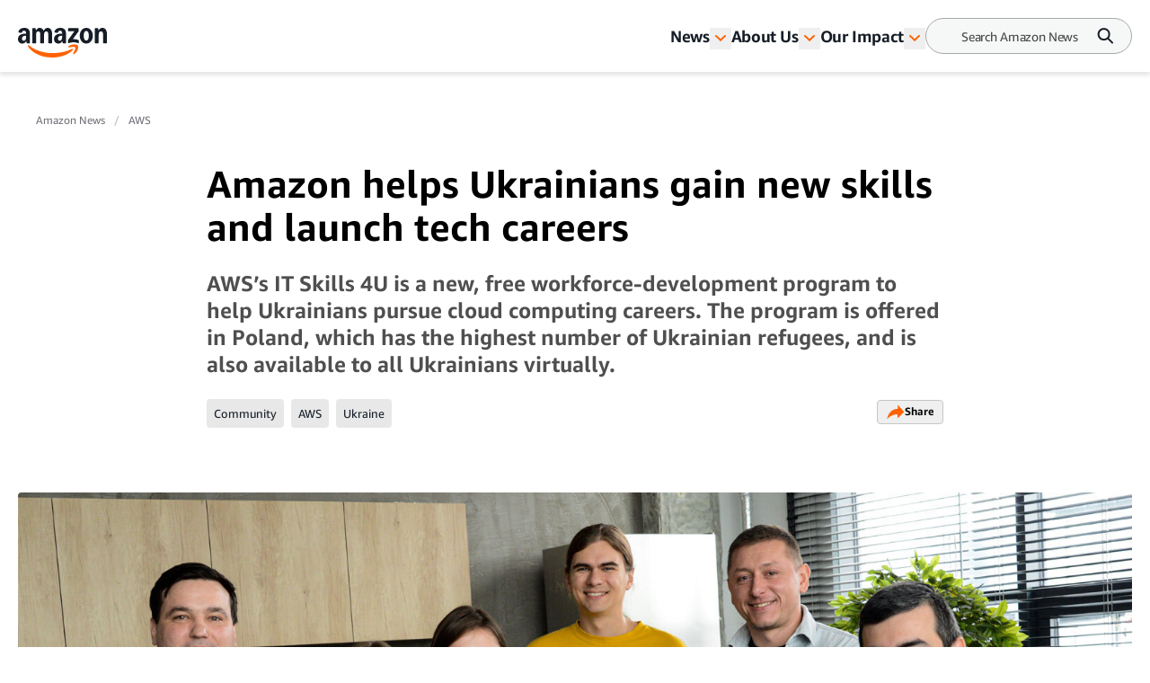

--- FILE ---
content_type: text/html; charset=utf-8
request_url: https://www.aboutamazon.co.uk/news/aws/amazon-helps-ukrainians-gain-new-skills-and-launch-tech-careers
body_size: 54264
content:
<!DOCTYPE html><html lang="en"><head><meta charSet="utf-8"/><meta name="viewport" content="width=device-width, initial-scale=1"/><link rel="preload" as="image" href="https://assets.aboutamazon.com/48/71/b2637c6a4a5c801b1ae7bf90bf7e/ukrainian-learners-aws-saa-certification-inline-1600x900.jpg"/><link rel="preload" as="image" href="https://assets.aboutamazon.com/dims4/default/392fe1a/2147483647/strip/true/crop/1600x900+0+0/resize/1320x743!/quality/90/?url=https%3A%2F%2Famazon-blogs-brightspot.s3.amazonaws.com%2F37%2F25%2F605183534013b2e6f65937b9dd7e%2Fukrainian-learners-aws-saa-certification-inline-1600x900-2.jpg"/><link rel="stylesheet" href="/_next/static/css/faeae2506a850526.css" data-precedence="next"/><link rel="stylesheet" href="/_next/static/css/7d97fe51bdfb705a.css" data-precedence="next"/><link rel="stylesheet" href="/_next/static/css/906dc2a3f8603b0b.css" data-precedence="next"/><link rel="stylesheet" href="/_next/static/css/9df73e26ccf28cf7.css" data-precedence="next"/><link rel="stylesheet" href="/_next/static/css/6f7f17778fe925f4.css" data-precedence="next"/><link rel="preload" as="script" fetchPriority="low" href="/_next/static/chunks/webpack-17c9833bc0c6967f.js"/><script src="/_next/static/chunks/4bd1b696-182b6b13bdad92e3.js" async=""></script><script src="/_next/static/chunks/1255-df170c1493f64051.js" async=""></script><script src="/_next/static/chunks/main-app-c3d933b1d603b1b7.js" async=""></script><script src="/_next/static/chunks/5163-3c894510899b57d1.js" async=""></script><script src="/_next/static/chunks/app/layout-58288755fe05f4c5.js" async=""></script><script src="/_next/static/chunks/4ec97bd2-6fe3e4f1b8693cf7.js" async=""></script><script src="/_next/static/chunks/5eb80a2d-dca531e9390fea8e.js" async=""></script><script src="/_next/static/chunks/9c0be7fd-8dc855d3624392a8.js" async=""></script><script src="/_next/static/chunks/d101304b-86472c2be22f8142.js" async=""></script><script src="/_next/static/chunks/0cb8460a-25c0117c9e5b10ba.js" async=""></script><script src="/_next/static/chunks/7b01e4aa-1b628c92ea2b29f6.js" async=""></script><script src="/_next/static/chunks/ddb11654-2e965a1653ae3662.js" async=""></script><script src="/_next/static/chunks/2396a370-760d85c027a7bdf2.js" async=""></script><script src="/_next/static/chunks/ea055470-9fc14f5e14023203.js" async=""></script><script src="/_next/static/chunks/782b29a1-382647064771dca3.js" async=""></script><script src="/_next/static/chunks/674be3f2-2a7cb07c10a9a60a.js" async=""></script><script src="/_next/static/chunks/0c2bd621-3044b7630ab40273.js" async=""></script><script src="/_next/static/chunks/a88a5821-5c53616bbb191964.js" async=""></script><script src="/_next/static/chunks/1e82ba45-c4b3dd3e70947820.js" async=""></script><script src="/_next/static/chunks/4c5fd163-dcf18717809d8b73.js" async=""></script><script src="/_next/static/chunks/b6264f8f-8c6aafb34cd0a5e9.js" async=""></script><script src="/_next/static/chunks/bc0e69f6-2dbebf85f84b1c0e.js" async=""></script><script src="/_next/static/chunks/8f7c2092-20f353d326e96afe.js" async=""></script><script src="/_next/static/chunks/78120182-001b0a6de48f2dbb.js" async=""></script><script src="/_next/static/chunks/dbb9d6b5-eda8ba1dbcfcf282.js" async=""></script><script src="/_next/static/chunks/aa59ef6c-9710b8fec132679d.js" async=""></script><script src="/_next/static/chunks/6e01793f-5469742640219b99.js" async=""></script><script src="/_next/static/chunks/3224e4dd-8d8a6f79d219a8ac.js" async=""></script><script src="/_next/static/chunks/aeae96fd-6ad6b4aaf42b17fa.js" async=""></script><script src="/_next/static/chunks/3534eb0e-03867ddcb2e15b5b.js" async=""></script><script src="/_next/static/chunks/152c37e3-61458e7f4b1dc2e1.js" async=""></script><script src="/_next/static/chunks/03964f3a-9a6919d1aa20012a.js" async=""></script><script src="/_next/static/chunks/6fb0dd44-608695b08411ce7d.js" async=""></script><script src="/_next/static/chunks/3441d278-d7760601ca868647.js" async=""></script><script src="/_next/static/chunks/3065-c24fdaf255e5c275.js" async=""></script><script src="/_next/static/chunks/2057-1456da05101b28d4.js" async=""></script><script src="/_next/static/chunks/app/%5B%5B...slug%5D%5D/page-98f6d06932fddab3.js" async=""></script><script src="/_next/static/chunks/592-1aaa5b6069fbaa00.js" async=""></script><script src="/_next/static/chunks/app/error-e07a14b9a20eee50.js" async=""></script><script src="https://cdn1.adoberesources.net/alloy/2.27.0/alloy.min.js" async=""></script><link rel="preload" href="https://assets.adobedtm.com/057ba335cefc/edb903aead4f/launch-44ec4d431192.min.js" as="script"/><link rel="preload" href="https://www.youtube.com/iframe_api" as="script"/><link rel="preload" href="https://consent.trustarc.com/autoblockasset/core.min.js?domain=aboutamazon.global.com" as="script"/><link rel="preload" href="https://consent.trustarc.com/autoblockoptout?domain=aboutamazon.global.com" as="script"/><link rel="preload" href="https://consent.trustarc.com/notice?domain=aboutamazon.global.com&amp;c=teconsent&amp;js=nj&amp;noticeType=bb&amp;text=true&amp;gtm=1&amp;language=co.uk" as="script"/><link rel="apple-touch-icon" sizes="180x180" href="/_next/static/media/apple-touch-icon.706b1b87.png"/><link rel="icon" type="image/png" href="/_next/static/media/favicon-32x32.2b6b6c3a.png"/><link rel="icon" type="image/png" href="/_next/static/media/favicon-16x16.d315d746.png"/><link rel="alternate" type="application/rss+xml" href="https://www.aboutamazon.co.uk/rss/feed.rss"/><script src="/_next/static/chunks/polyfills-42372ed130431b0a.js" noModule=""></script></head><body class="__variable_5ad93c"><div hidden=""><!--$?--><template id="B:0"></template><!--/$--></div><script id="alloy-innerHtml">!function(n,o){o.forEach(function(o){n[o]||((n.__alloyNS=n.__alloyNS||
            []).push(o),n[o]=function(){var u=arguments;return new Promise(
            function(i,l){n.setTimeout(function(){n[o].q.push([i,l,u])})})},n[o].q=[])})}
            (window,["alloy"]);</script><header><!--$?--><template id="B:1"></template><!--/$--></header><section><div class="ArticlePage-topContainer-background-v2 ArticleType-article" id="ArticlePage"><div class="ArticlePage-topContainer ArticlePageContainer-lead V2"><div><nav aria-label="Breadcrumb" class="breadcrumb"><ol><li style="display:inline-flex"><a href="https://www.aboutamazon.co.uk/news" class="breadcrumb__link">Amazon News</a></li><li style="display:inline-flex"><a href="https://www.aboutamazon.co.uk/news/aws" class="breadcrumb__link">AWS</a></li></ol></nav><div class="article-header-v2 standard" data-testid="ArticleHeaderV2"><div class="article-header-v2__title-content"><h1>Amazon helps Ukrainians gain new skills and launch tech careers</h1><p>AWS’s IT Skills 4U is a new, free workforce-development program to help Ukrainians pursue cloud computing careers. The program is offered in Poland, which has the highest number of Ukrainian refugees, and is also available to all Ukrainians virtually. </p><div class="tags-desktop"><div class="related-tags v2" data-testid="related-tags"><div class="related-tags__content"><nav><ol><li style="display:inline-flex"><a href="https://www.aboutamazon.co.uk/news/tag/community" class="related-tags__link">Community</a></li><li style="display:inline-flex"><a href="https://www.aboutamazon.co.uk/news/tag/aws" class="related-tags__link">AWS</a></li><li style="display:inline-flex"><a href="https://www.aboutamazon.co.uk/news/tag/ukraine" class="related-tags__link">Ukraine</a></li></ol></nav><div data-testid="SocialSharesV2" class="share"><div><button class="button LightOutlinedV2 is-reversed has-icon" data-testid="button-fn" type="button">Share<div data-testid="icon-ShareArrowOrange"><svg xmlns="http://www.w3.org/2000/svg" width="20" height="17" fill="none"><path fill="#FF6200" d="m12.158.5 7.207 7.747-7.37 7.242v-4.21C9.046 10.269 2.132 13.473.364 16.5c0 0 1.147-11.116 11.793-11.621V.5Z"></path></svg></div></button></div></div></div></div></div></div><div class="article-header-v2__img-content"><div class="lead-image-section"><img alt="An image of employees in the AWS training programs " height="698" role="" src="https://assets.aboutamazon.com/48/71/b2637c6a4a5c801b1ae7bf90bf7e/ukrainian-learners-aws-saa-certification-inline-1600x900.jpg" width="1240" class=""/></div></div><div class="article-header-v2__publisher-content "><div class="author"><p>Written by <!-- -->Amazon staff</p></div><div class="published"><p class="published__date"> </p><p class="published__read-time">5 min read</p></div></div><div class="tags-mobile"><div class="related-tags v2" data-testid="related-tags"><div class="related-tags__content"><nav><ol><li style="display:inline-flex"><a href="https://www.aboutamazon.co.uk/news/tag/community" class="related-tags__link">Community</a></li><li style="display:inline-flex"><a href="https://www.aboutamazon.co.uk/news/tag/aws" class="related-tags__link">AWS</a></li><li style="display:inline-flex"><a href="https://www.aboutamazon.co.uk/news/tag/ukraine" class="related-tags__link">Ukraine</a></li></ol></nav><div data-testid="SocialSharesV2" class="share"><div><button class="button LightOutlinedV2 is-reversed has-icon" data-testid="button-fn" type="button">Share<div data-testid="icon-ShareArrowOrange"><svg xmlns="http://www.w3.org/2000/svg" width="20" height="17" fill="none"><path fill="#FF6200" d="m12.158.5 7.207 7.747-7.37 7.242v-4.21C9.046 10.269 2.132 13.473.364 16.5c0 0 1.147-11.116 11.793-11.621V.5Z"></path></svg></div></button></div></div></div></div></div></div></div></div></div><div class="ArticlePage-wrapper ArticleType-article v2-no-nav"><main class="ArticlePage-main v2"><article class="ArticlePage-mainContent"><div class="ArticlePage-articleBody articleBody"><article><div class="contentContainer block"><div class="contentItem-role-text"><span class="text v2"><div class="text"><span class="text v2">Since the onset of the war in Ukraine, more than 7.5 million people have fled their homes seeking safety and stability in neighbouring nations. Ukrainians that sought refuge in other countries and those who remain in the country face challenges most people can only imagine—separation from family, abandoned careers, language barriers, and legal hurdles. From people who had established careers to those who were just getting started in technology, many Ukrainians are seeking training programmes to help them begin careers in new countries. Cloud computing is a fast-growing industry and many companies and organisations migrating to the cloud need a cloud-trained workforce.</span></div></span></div></div><div class="contentContainer block"><div class="contentItem-role-text"><span class="text v2"><div class="text"><span class="text v2">To help Ukrainians begin or grow a career in technology, Amazon Web Services (AWS) launched </span><a class="link" target="_blank" rel="noopener noreferrer" href="http://www.itskills4u.com.ua/"><span class="text v2">IT Skills 4U</span></a><span class="text v2">, a free comprehensive workforce-development initiative to provide Ukrainians around the world with AWS Cloud skills training and career support services. IT Skills 4U is accessible via a website, available in Ukrainian, Polish, and English, where learners can find training courses, AWS Certification opportunities, and career support services. The courses and workforce resources are designed for individuals with any level of experience—whether they have little to no tech background or they are experienced information technology (IT) professionals looking for additional certifications, advanced courses, or career placement support. After completing a brief self-assessment of their skills, learners will receive personalised learning plans with recommended training courses.</span></div></span></div></div><div class="contentContainer block"><div class="contentItem-role-text"><span class="text v2"><div class="text"><span class="text v2">Ukrainians around the world can choose from a range of AWS-designed courses, based on their level of IT knowledge and learning goals. Course offerings include digital on-demand training that learners can take at their own pace and instructor-led sessions. We offer free AWS Certification exam vouchers, so learners can earn industry-recognised credentials that they can put on their resumes. AWS Certification helps learners build credibility and confidence, and helps employers identify skilled professionals.</span></div></span></div></div><div class="contentContainer block"><div class="contentItem-role-text"><span class="text v2"><div class="text"><span class="text v2">The following AWS Training and Certification programs are available through the IT Skills 4U portal:</span></div></span></div></div><div class="contentContainer block"><div class="contentItem-role-text"><span class="text v2"><div class="text"><span class="boldText"><span class="text v2">AWS Academy</span></span></div></span></div></div><div class="contentContainer block"><div class="contentItem-role-unorderedList"><ul class="unorderedList"><li><a class="link" target="_blank" rel="noopener noreferrer" href="https://aws.amazon.com/training/awsacademy"><span class="text v2">AWS Academy</span></a><span class="text v2"> empowers higher education institutions to prepare students for careers in the cloud and industry-recognised certifications.</span></li><li><span class="text v2">We work with two Polish universities—Warsaw School of Computer Science and WSB University in Dabrowa Gornicza—to offer the AWS Academy Cloud Foundations course to Ukrainians for free, without enrolling at either university. The course provides a detailed overview of cloud concepts, AWS core services, security, architecture, pricing, and support.</span></li></ul></div></div><div class="contentContainer block"><div class="contentItem-role-text"><span class="text v2"><div class="text"><span class="boldText"><span class="text v2">AWS Educate</span></span></div></span></div></div><div class="contentContainer block"><div class="contentItem-role-unorderedList"><ul class="unorderedList"><li><a class="link" target="_blank" rel="noopener noreferrer" href="https://aws.amazon.com/education/awseducate/"><span class="text v2">AWS Educate</span></a><span class="text v2"> is a free online, self-paced learning program. New-to-cloud learners can access a large library of self-paced training and resources in Ukrainian as well as 11 other languages.</span></li><li><span class="text v2">Learners can access the AWS Educate Job Board to explore and apply to thousands of in-demand jobs and internships with organisations of all types all over the world.</span></li></ul></div></div><div class="contentContainer block"><div class="contentItem-role-text"><span class="text v2"><div class="text"><span class="boldText"><span class="text v2">AWS GetIT</span></span></div></span></div></div><div class="contentContainer block"><div class="contentItem-role-unorderedList"><ul class="unorderedList"><li><a class="link" target="_blank" rel="noopener noreferrer" href="https://aws.amazon.com/education/aws-getit/"><span class="text v2">AWS GetIT</span></a><span class="text v2"> encourages students 12–14 years old, especially girls, to discover career opportunities in technology.</span></li><li><span class="text v2">Participants of the program enter into a variety of curriculum activities, which lead to the AWS GetIT competition. During the competition, students use their newly learned skills to creatively design an app idea aiming to solve a social or environmental issue of their choosing.</span></li><li><span class="text v2">This year, we launched GetIT pilots in Poland and Ukraine. AWS GetIT is offered at a school in Wroclaw, Poland, and through Optima Distant Learning School, a free online educational platform for Ukrainian students.</span><br/></li></ul></div></div><div class="contentContainer block"><div class="contentItem-role-text"><span class="text v2"><div class="text"><span class="boldText"><span class="text v2">AWS Instructor-Led Training</span></span></div></span></div></div><div class="contentContainer block"><div class="contentItem-role-unorderedList"><ul class="unorderedList"><li><span class="text v2">We offer </span><a class="link" target="_blank" rel="noopener noreferrer" href="https://aws.amazon.com/training/classroom/"><span class="text v2">instructor-led training</span></a><span class="text v2"> in person in Poland and remotely for other locations. These courses are delivered by AWS Training Partners (ATP) and AWS Authorised Instructors who adapt coursework to the learner’s pace, include various learning modalities, and offer additional support from instructors (e.g., office hours).</span></li></ul></div></div><div class="contentContainer block"><div class="contentItem-role-text"><span class="text v2"><div class="text"><span class="boldText"><span class="text v2">AWS re/Start</span></span></div></span></div></div><div class="contentContainer block"><div class="contentItem-role-unorderedList"><ul class="unorderedList"><li><a class="link" target="_blank" rel="noopener noreferrer" href="https://aws.amazon.com/training/restart/"><span class="text v2">AWS re/Start</span></a><span class="text v2"> is a full-time, classroom-based workforce-development training program that prepares individuals for careers in the cloud and connects them to potential employers. The program connects more than 98% of graduates with job interview opportunities.</span></li><li><span class="text v2">We have begun cohorts in Germany and Poland for Ukrainians, and we will continue to add more cohorts across various countries. A technical background is not required to apply.</span></li></ul></div></div><div class="contentContainer block"><div class="contentItem-role-text"><span class="text v2"><div class="text"><span class="boldText"><span class="text v2">AWS Skill Builder</span></span></div></span></div></div><div class="contentContainer block"><div class="contentItem-role-unorderedList"><ul class="unorderedList"><li><a class="link" target="_blank" rel="noopener noreferrer" href="https://explore.skillbuilder.aws/learn"><span class="text v2">AWS Skill Builder</span></a><span class="text v2"> is a digital learning center available in more than 200 countries and territories, allowing learners to quickly and easily access over 500 free on-demand courses ranging from foundational to advanced.</span></li><li><span class="text v2">AWS Skill Builder offers engaging content to meet different learning goals and styles in more than 15 languages. Individuals can also get course recommendations for learning plans aligned to job roles and technology areas, helping people access the most relevant content for their skill level.</span></li></ul></div></div><div class="contentContainer block"><div class="contentItem-role-image"><div class="image "><img alt="An image of employees in the AWS training programs " height="743" role="" src="https://assets.aboutamazon.com/dims4/default/392fe1a/2147483647/strip/true/crop/1600x900+0+0/resize/1320x743!/quality/90/?url=https%3A%2F%2Famazon-blogs-brightspot.s3.amazonaws.com%2F37%2F25%2F605183534013b2e6f65937b9dd7e%2Fukrainian-learners-aws-saa-certification-inline-1600x900-2.jpg" width="1320" class="v2"/><span class="image-caption v2"></span></div></div></div><div class="contentContainer block"><div class="contentItem-role-text"><span class="text v2"><div class="text"><span class="text v2">IT Skills 4U is helping connect individuals to cloud jobs through individualised support, job fairs, resources, and notifications regarding relevant jobs. The program also offers resume writing courses, interview preparation sessions, and English and Polish language-learning classes. As a complement to technical training, we’re invested in helping learners develop the soft skills needed for employer meetings and interviews.</span></div></span></div></div><div class="contentContainer block"><div class="contentItem-role-text"><span class="text v2"><div class="text"><span class="text v2">We’re delivering this program with the Poland-based, nonprofit organisation </span><a class="link" target="_blank" rel="noopener noreferrer" href="https://zpp.net.pl/en/business-for-ukraine-center/"><span class="text v2">ZPP</span></a><span class="text v2">, which focuses on helping Central European businesses thrive and is actively involved in helping Ukrainian businesses and Ukrainian citizens resume economic activity during the war.</span></div></span></div></div><div class="contentContainer block"><div class="contentItem-role-quote"><div class="quote" data-testid="Quote"><blockquote>I liked the organisation of the courses and the fact that, in a fairly short period, it was possible to consider such extensive and fundamental topics in detail. The course motivated me to complete the certification and master other technical aspects on AWS, such as DevOps.</blockquote><div class="quote__attribution-container" data-testid="QuoteAttribution"><p class="quote__attribution">Iryna Stanislavenko</p><span class="quote__attribution-title">Learner from an ATP-led IT Skills 4U pilot cohort preparing for the AWS Certified Solutions Architect—Associate exam.</span></div></div></div></div><div class="contentContainer block"><div class="contentItem-role-text"><span class="text v2"><div class="text"><span class="text v2">More than 30 AWS customers and partners have committed to offering Ukrainian learners permanent jobs, internships, apprenticeships, and traineeships in cloud computing roles, including companies such as ABN AMRO Clearing Bank N.V., Altkom Software &amp; Consulting, Digital Virgo, DXC Technology, EPAM Systems, Hapag-Lloyd AG, Ibexlabs, iTechArt Group, Kyndryl, Labra, OpsWorks Co., Profisea, SoftwareONE Academy, Software Development Association Poland, Spyrosoft, and Storm Reply UKI. AWS is also planning to hire learners from the program, including into the AWS Tech U program and for roles in AWS Professional Services and other teams. Additionally, Amazon recently committed to </span><a class="link" target="_blank" rel="noopener noreferrer" href="https://www.aboutamazon.com/news/workplace/amazon-commits-to-hiring-5-000-refugees-by-the-end-of-2024"><span class="text v2">hiring at least 5,000 refugees</span></a><span class="text v2"> in the U.S. by the end of 2024, as part of our ongoing efforts to support people displaced by conflict. These employees will receive tailored support and resources through our Amazon Welcome Door program.</span></div></span></div></div><div class="contentContainer block"><div class="contentItem-role-text"><span class="text v2"><div class="text"><span class="text v2">“Around the world, Ukrainians are perceived as a society rich with high-class specialists, unicorn startups, and amazing tech ideas,” said Mykhailo Fedorov, vice prime minister—minister of digital transformation of Ukraine. “We see strong potential in the development of the Ukrainian IT sphere and are doing everything to increase the number of IT specialists. The IT Skills 4U project by AWS will help engage more newcomers in IT and develop careers for experienced professionals. Ukrainians will develop the skills needed to work with cloud tech, which are highly valued in the market now. I believe that the future belongs to cloud-based services. We are grateful to AWS for supporting our vision and for training Ukrainians for jobs in the cloud sector.”</span></div></span></div></div><div class="contentContainer block"><div class="contentItem-role-text"><span class="text v2"><div class="text"><span class="text v2">Additional program partners include the Ukrainian and Polish governments; a variety of employers offering internships, apprenticeships, and job placement; educational institutions; nongovernmental organisations supporting Ukrainians; and several ATPs exercising new social impact capability to deliver AWS Training to nontraditional learners. This fall, the government of Ukraine and ZPP plan to reach prospective learners through social media, job search websites, and Polish and Ukrainian popular media.</span></div></span></div></div><div class="contentContainer block"><div class="contentItem-role-text"><span class="text v2"><div class="text"><span class="text v2">“I’m humbled to work with government leaders from Ukraine and Poland, and nonprofits like ZPP in providing Ukrainians around the world with free and comprehensive training to help them reenter the workforce,” said Maureen Lonergan, vice president of AWS Training and Certification. “With an increasingly digital world, AWS is responding by democratizing access to cloud skills training. We’re committed to developing programs that reach everyone wherever they are in life and in the world, as they rebuild toward a brighter future.”</span></div></span></div></div><div class="contentContainer block"><div class="contentItem-role-text"><span class="text v2"><div class="text"><span class="text v2">To learn more about free AWS Cloud skills training opportunities and career support services, visit the </span><a class="link" target="_blank" rel="noopener noreferrer" href="http://www.itskills4u.com.ua/"><span class="text v2">IT Skills 4U portal</span></a><span class="text v2">. For ongoing updates on how Amazon is assisting in Ukraine, visit </span><a class="link" target="_blank" rel="noopener noreferrer" href="https://www.aboutamazon.com/news/community/amazons-assistance-in-ukraine"><span class="text v2">our community blog</span></a><span class="text v2">.</span></div></span></div></div><div class="contentContainer block"><div class="contentItem-role-text"><span class="text v2"><div class="text"><span class="text v2">IT Skills 4U is part of Amazon’s commitment to provide free cloud skills training to 29 million people around the world by 2025. To learn more about our efforts to support education and skills development, read about </span><a class="link" target="_blank" rel="noopener noreferrer" href="https://www.aboutamazon.com/news/aws/new-free-aws-training-programs"><span class="text v2">our newest programs</span></a><span class="text v2"> and our commitment to </span><a class="link" target="_blank" rel="noopener noreferrer" href="https://www.aboutamazon.com/impact/empowerment/training-for-the-public"><span class="text v2">train 29 million people worldwide by 2025</span></a><span class="text v2">.</span></div></span></div></div><div class="contentContainer"><div class="articles-links"><p class="articles-links__title">Stories we think you’ll like</p><ol class="articles-links__list"><li style="margin-bottom:1rem"><a href="https://www.aboutamazon.co.uk/news/devices/alexa-will-you-be-my-valentine" class="articles-links__item">“Alexa, will you be my Valentine?” </a></li><li style="margin-bottom:1rem"><a href="https://www.aboutamazon.co.uk/news/company-news/amazons-actions-to-help-employees-communities-and-customers-affected-by-covid-19" class="articles-links__item">Amazon’s actions to help employees, communities, and customers affected by COVID-19</a></li><li style="margin-bottom:1rem"><a href="https://www.aboutamazon.co.uk/news/community/how-aws-helped-the-nhs-accelerate-its-covid-19-response" class="articles-links__item">How AWS helped the NHS accelerate its COVID-19 response </a></li></ol></div></div></article></div></article><div class="ArticlePage-tags"><div class="related-tags v2" data-testid="related-tags"><hr/><p class="related-tags__title"> <!-- -->Related Tags<!-- --> </p><div class="related-tags__content"><nav><ol><li style="display:inline-flex"><a href="https://www.aboutamazon.co.uk/news/tag/community" class="related-tags__link">Community</a></li><li style="display:inline-flex"><a href="https://www.aboutamazon.co.uk/news/tag/aws" class="related-tags__link">AWS</a></li><li style="display:inline-flex"><a href="https://www.aboutamazon.co.uk/news/tag/ukraine" class="related-tags__link">Ukraine</a></li></ol></nav><div data-testid="SocialSharesV2" class="share"><div><button class="button LightOutlinedV2 is-reversed has-icon" data-testid="button-fn" type="button">Share<div data-testid="icon-ShareArrowOrange"><svg xmlns="http://www.w3.org/2000/svg" width="20" height="17" fill="none"><path fill="#FF6200" d="m12.158.5 7.207 7.747-7.37 7.242v-4.21C9.046 10.269 2.132 13.473.364 16.5c0 0 1.147-11.116 11.793-11.621V.5Z"></path></svg></div></button></div></div></div></div></div></main></div><div class="article-carousel v2" data-testid="ArticleCarousel"><div class="article-carousel-wrapper"><div class="article-carousel-title">More from Amazon<div class="article-carousel-controls"><button disabled="" data-testid="prev"><span class="sr-only ">Previous slide</span><div data-testid="icon-ChevronRight"><svg xmlns="http://www.w3.org/2000/svg" width="24" height="24" fill="none" viewBox="0 0 24 24" data-testid="chevronRightIcon"><path fill="#2F3033" fill-rule="evenodd" d="M11.659 17.316l5.656-5.657-1.414-1.415v.001l-4.245-4.244-1.414 1.414 4.244 4.244-4.242 4.242 1.415 1.415z" clip-rule="evenodd"></path></svg></div></button>1 / 1<button data-testid="next"><span class="sr-only ">Next slide</span><div data-testid="icon-ChevronRight"><svg xmlns="http://www.w3.org/2000/svg" width="24" height="24" fill="none" viewBox="0 0 24 24" data-testid="chevronRightIcon"><path fill="#2F3033" fill-rule="evenodd" d="M11.659 17.316l5.656-5.657-1.414-1.415v.001l-4.245-4.244-1.414 1.414 4.244 4.244-4.242 4.242 1.415 1.415z" clip-rule="evenodd"></path></svg></div></button></div></div><div class="carousel"><div class="slick-slider carousel__slider-container slick-initialized" dir="ltr"><div class="slick-list"><div class="slick-track" style="width:800%;left:0%"><div data-index="0" class="slick-slide slick-active slick-current" tabindex="-1" aria-hidden="false" style="outline:none;width:12.5%"><div><div class="promo-card-v2 promo-card-v2--bottomrail" data-testid="PromoCardV2" tabindex="0"><div class="promo-card-v2__media"><a aria-label="Amazon launches AWS Skills to Jobs Tech Alliance in the UK to help 100,000 people gain AI skills by 2030" href="https://www.aboutamazon.co.uk/news/aws/aws-skills-to-jobs-tech-alliance-uk-launch" tabindex="0"><picture><source media="(max-width: 568px)"/><img src="https://assets.aboutamazon.com/dims4/default/cda114e/2147483647/strip/true/crop/2000x1333+0+0/resize/1115x743!/quality/90/?url=https%3A%2F%2Famazon-blogs-brightspot.s3.amazonaws.com%2F57%2F36%2Fcc7eeca44848bb57bb7c1875b7f0%2Fwoman-at-computer-1.jpg" alt="Amazon launches AWS Skills to Jobs Tech Alliance in the UK to help 100,000 people gain AI skills by 2030"/></picture></a></div><div class="promo-card-v2__content"><div class="promo-card-v2__title"><a href="https://www.aboutamazon.co.uk/news/aws/aws-skills-to-jobs-tech-alliance-uk-launch" tabindex="0" data-testid="PromoCardV2-title">Amazon launches AWS Skills to Jobs Tech Alliance in the UK to help 100,000 people gain AI skills by 2030</a></div><div class="card-meta stacked"><div class="card-meta__left"><div class="card-meta__category"><a href="https://www.aboutamazon.co.uk/news/aws">AWS</a></div></div><div class="card-meta__right"><div class="card-meta__right"><div class="card-meta__published">30 April 2025</div></div></div></div></div></div></div></div><div data-index="1" class="slick-slide" tabindex="-1" aria-hidden="true" style="outline:none;width:12.5%"><div><div class="promo-card-v2 promo-card-v2--bottomrail" data-testid="PromoCardV2" tabindex="-1"><div class="promo-card-v2__media"><a aria-label="New AWS report shows at least one business adopts AI about every 60 seconds in the UK" href="https://www.aboutamazon.co.uk/news/aws/aws-unlocking-ai-report-uk-business-adoption" tabindex="-1"><picture><source media="(max-width: 568px)"/><img src="https://assets.aboutamazon.com/dims4/default/27215c8/2147483647/strip/true/crop/2000x1333+0+0/resize/1115x743!/quality/90/?url=https%3A%2F%2Famazon-blogs-brightspot.s3.amazonaws.com%2F9b%2F51%2Fd49e38e7436fa9b48dcc538cb8f1%2Fsaleh-1dqkdjbrhhe-unsplash.jpg" alt="New AWS report shows at least one business adopts AI about every 60 seconds in the UK"/></picture></a></div><div class="promo-card-v2__content"><div class="promo-card-v2__title"><a href="https://www.aboutamazon.co.uk/news/aws/aws-unlocking-ai-report-uk-business-adoption" tabindex="-1" data-testid="PromoCardV2-title">New AWS report shows at least one business adopts AI about every 60 seconds in the UK</a></div><div class="card-meta stacked"><div class="card-meta__left"><div class="card-meta__category"><a href="https://www.aboutamazon.co.uk/news/aws">AWS</a></div></div><div class="card-meta__right"><div class="card-meta__right"><div class="card-meta__published">29 April 2025</div></div></div></div></div></div></div></div><div data-index="2" class="slick-slide" tabindex="-1" aria-hidden="true" style="outline:none;width:12.5%"><div><div class="promo-card-v2 promo-card-v2--bottomrail" data-testid="PromoCardV2" tabindex="-1"><div class="promo-card-v2__media"><a aria-label="A five-acre urban garden, supported by AWS, has transformed the Natural History Museum" href="https://www.aboutamazon.co.uk/news/aws/natural-history-museum-garden" tabindex="-1"><picture><source media="(max-width: 568px)"/><img src="https://assets.aboutamazon.com/dims4/default/a720853/2147483647/strip/true/crop/3953x2224+0+0/resize/1320x743!/quality/90/?url=https%3A%2F%2Famazon-blogs-brightspot.s3.amazonaws.com%2Fcb%2Ffb%2Fc47bb8e248bebf84fcf30e51ee63%2Ffern-5-the-trustees-of-the-natural-history-museum-london.jpg" alt="A five-acre urban garden, supported by AWS, has transformed the Natural History Museum"/></picture></a></div><div class="promo-card-v2__content"><div class="promo-card-v2__title"><a href="https://www.aboutamazon.co.uk/news/aws/natural-history-museum-garden" tabindex="-1" data-testid="PromoCardV2-title">A five-acre urban garden, supported by AWS, has transformed the Natural History Museum</a></div><div class="card-meta stacked"><div class="card-meta__left"><div class="card-meta__category"><a href="https://www.aboutamazon.co.uk/news/aws">AWS</a></div></div><div class="card-meta__right"><div class="card-meta__right"><div class="card-meta__published">18 July 2024</div></div></div></div></div></div></div></div><div data-index="3" class="slick-slide" tabindex="-1" aria-hidden="true" style="outline:none;width:12.5%"><div><div class="promo-card-v2 promo-card-v2--bottomrail" data-testid="PromoCardV2" tabindex="-1"><div class="promo-card-v2__media"><a aria-label="How AWS and F1 are bringing a new level of insight to the 2024 British Grand Prix" href="https://www.aboutamazon.co.uk/news/aws/f1-british-grand-prix-silverstone" tabindex="-1"><picture><source media="(max-width: 568px)"/><img src="https://assets.aboutamazon.com/dims4/default/ba2dd97/2147483647/strip/true/crop/2048x1298+0+0/resize/1172x743!/quality/90/?url=https%3A%2F%2Famazon-blogs-brightspot.s3.amazonaws.com%2Fe2%2F67%2Fcb0a8230479f8365e179aa41fea6%2F49393480983-e73250396c-k.jpg" alt="How AWS and F1 are bringing a new level of insight to the 2024 British Grand Prix"/></picture></a></div><div class="promo-card-v2__content"><div class="promo-card-v2__title"><a href="https://www.aboutamazon.co.uk/news/aws/f1-british-grand-prix-silverstone" tabindex="-1" data-testid="PromoCardV2-title">How AWS and F1 are bringing a new level of insight to the 2024 British Grand Prix</a></div><div class="card-meta stacked"><div class="card-meta__left"><div class="card-meta__category"><a href="https://www.aboutamazon.co.uk/news/aws">AWS</a></div></div><div class="card-meta__right"><div class="card-meta__right"><div class="card-meta__published">05 July 2024</div></div></div></div></div></div></div></div><div data-index="4" class="slick-slide" tabindex="-1" aria-hidden="true" style="outline:none;width:12.5%"><div><div class="promo-card-v2 promo-card-v2--bottomrail" data-testid="PromoCardV2" tabindex="-1"><div class="promo-card-v2__media"><a aria-label="How AI helped create the trophy for the FORMULA 1 AWS GRAND PRIX DU CANADA" href="https://www.aboutamazon.co.uk/news/aws/f1-grand-prix-ai-trophy-competition" tabindex="-1"><picture><source media="(max-width: 568px)"/><img src="https://assets.aboutamazon.com/dims4/default/80ac917/2147483647/strip/true/crop/2480x1396+0+0/resize/1320x743!/quality/90/?url=https%3A%2F%2Famazon-blogs-brightspot.s3.amazonaws.com%2Fa8%2F0e%2Fd4c20abf47928dfddfa5535145c2%2Faauk-f1trophyaws-hero.png" alt="How AI helped create the trophy for the FORMULA 1 AWS GRAND PRIX DU CANADA"/></picture></a><div data-testid="icon-VideoPlayer"><svg xmlns="http://www.w3.org/2000/svg" width="40" height="40" fill="none" viewBox="0 0 40 40"><circle cx="20" cy="20" r="20" fill="#FF6200"></circle><path fill="#fff" d="M26 20.5l-9.75 5.63V14.87L26 20.5z"></path></svg></div></div><div class="promo-card-v2__content"><div class="promo-card-v2__title"><a href="https://www.aboutamazon.co.uk/news/aws/f1-grand-prix-ai-trophy-competition" tabindex="-1" data-testid="PromoCardV2-title">How AI helped create the trophy for the FORMULA 1 AWS GRAND PRIX DU CANADA</a></div><div class="card-meta stacked"><div class="card-meta__left"><div class="card-meta__category"><a href="https://www.aboutamazon.co.uk/news/aws">AWS</a></div></div><div class="card-meta__right"><div class="card-meta__right"><div class="card-meta__published">05 June 2024</div></div></div></div></div></div></div></div><div data-index="5" class="slick-slide" tabindex="-1" aria-hidden="true" style="outline:none;width:12.5%"><div><div class="promo-card-v2 promo-card-v2--bottomrail" data-testid="PromoCardV2" tabindex="-1"><div class="promo-card-v2__media"><a aria-label="New research shows that digital technology could add £520 billion to UK economy by 2030 " href="https://www.aboutamazon.co.uk/news/aws/uk-digital-technology-report-2024" tabindex="-1"><picture><source media="(max-width: 568px)"/><img src="https://assets.aboutamazon.com/dims4/default/468d298/2147483647/strip/true/crop/4500x3000+0+0/resize/1115x743!/quality/90/?url=https%3A%2F%2Famazon-blogs-brightspot.s3.amazonaws.com%2F50%2Fff%2F5f25f73849398f63067b4819e2b0%2Fadobestock-4648110231.jpeg" alt="New research shows that digital technology could add £520 billion to UK economy by 2030 "/></picture></a></div><div class="promo-card-v2__content"><div class="promo-card-v2__title"><a href="https://www.aboutamazon.co.uk/news/aws/uk-digital-technology-report-2024" tabindex="-1" data-testid="PromoCardV2-title">New research shows that digital technology could add £520 billion to UK economy by 2030 </a></div><div class="card-meta stacked"><div class="card-meta__left"><div class="card-meta__category"><a href="https://www.aboutamazon.co.uk/news/aws">AWS</a></div></div><div class="card-meta__right"><div class="card-meta__right"><div class="card-meta__published">01 February 2024</div></div></div></div></div></div></div></div><div data-index="6" class="slick-slide" tabindex="-1" aria-hidden="true" style="outline:none;width:12.5%"><div><div class="promo-card-v2 promo-card-v2--bottomrail" data-testid="PromoCardV2" tabindex="-1"><div class="promo-card-v2__media"><a aria-label="AI skills could boost UK productivity and increase salaries" href="https://www.aboutamazon.co.uk/news/aws/ai-skills-report" tabindex="-1"><picture><source media="(max-width: 568px)"/><img src="https://assets.aboutamazon.com/dims4/default/b841308/2147483647/strip/true/crop/1600x900+0+0/resize/1320x743!/quality/90/?url=https%3A%2F%2Famazon-blogs-brightspot.s3.amazonaws.com%2F2c%2F20%2F6465d31548538e5b8af00136c7a8%2Fai-for-execs.jpg" alt="AI skills could boost UK productivity and increase salaries"/></picture></a></div><div class="promo-card-v2__content"><div class="promo-card-v2__title"><a href="https://www.aboutamazon.co.uk/news/aws/ai-skills-report" tabindex="-1" data-testid="PromoCardV2-title">AI skills could boost UK productivity and increase salaries</a></div><div class="card-meta stacked"><div class="card-meta__left"><div class="card-meta__category"><a href="https://www.aboutamazon.co.uk/news/aws">AWS</a></div></div><div class="card-meta__right"><div class="card-meta__right"><div class="card-meta__published">11 January 2024</div></div></div></div></div></div></div></div><div data-index="7" class="slick-slide" tabindex="-1" aria-hidden="true" style="outline:none;width:12.5%"><div><div class="promo-card-v2 promo-card-v2--bottomrail" data-testid="PromoCardV2" tabindex="-1"><div class="promo-card-v2__media"><a aria-label="4 ways AWS is using AI to bring Formula 1 fans closer to the race" href="https://www.aboutamazon.co.uk/news/aws/f1-insights-grand-prix" tabindex="-1"><picture><source media="(max-width: 568px)"/><img src="https://assets.aboutamazon.com/dims4/default/ba2dd97/2147483647/strip/true/crop/2048x1298+0+0/resize/1172x743!/quality/90/?url=https%3A%2F%2Famazon-blogs-brightspot.s3.amazonaws.com%2Fe2%2F67%2Fcb0a8230479f8365e179aa41fea6%2F49393480983-e73250396c-k.jpg" alt="4 ways AWS is using AI to bring Formula 1 fans closer to the race"/></picture></a><div data-testid="icon-VideoPlayer"><svg xmlns="http://www.w3.org/2000/svg" width="40" height="40" fill="none" viewBox="0 0 40 40"><circle cx="20" cy="20" r="20" fill="#FF6200"></circle><path fill="#fff" d="M26 20.5l-9.75 5.63V14.87L26 20.5z"></path></svg></div></div><div class="promo-card-v2__content"><div class="promo-card-v2__title"><a href="https://www.aboutamazon.co.uk/news/aws/f1-insights-grand-prix" tabindex="-1" data-testid="PromoCardV2-title">4 ways AWS is using AI to bring Formula 1 fans closer to the race</a></div><div class="card-meta stacked"><div class="card-meta__left"><div class="card-meta__category"><a href="https://www.aboutamazon.co.uk/news/aws">AWS</a></div></div><div class="card-meta__right"><div class="card-meta__right"><div class="card-meta__published">28 September 2023</div></div></div></div></div></div></div></div></div></div></div></div></div></div></section><button data-testid="scrollToTop" class="scrollToTop "><div data-testid="icon-ScrollToTop"><svg xmlns="http://www.w3.org/2000/svg" width="50" height="50" fill="none"><circle cx="25" cy="25" r="25" fill="#EAEFF2"></circle><path fill="#8C8C8C" d="M23.956 18h2.066v16h-2.066V18Z"></path><path fill="#8C8C8C" d="m25 16 1.455 1.42-9 8.637L16 24.637 25 16Z"></path><path fill="#8C8C8C" d="m25 16-1.455 1.42 9 8.637L34 24.637 25 16Z"></path></svg></div><span class="sr-only">Scroll to top button</span></button><footer><div class="footer V2" data-testid="Footer"><div class="footer__left"><div class="footer__left-nav"><div class="footer__left-logo"><a href="https://www.aboutamazon.co.uk/" title="About Amazon Home"><div data-testid="icon-LogoLightV2"><svg width="99" height="33" viewBox="0 0 99 33" fill="none" xmlns="http://www.w3.org/2000/svg"><g id="Layer_1" clip-path="url(#clip0_2277_1127)"><path id="Vector" d="M4.84063 17.4979C3.88196 17.4979 3.03805 17.2896 2.30892 16.8729C1.57979 16.4429 1.01268 15.8516 0.60761 15.099C0.202537 14.3329 0 13.4527 0 12.4582C0 11.2621 0.297054 10.2138 0.891162 9.31338C1.49877 8.41295 2.35618 7.72083 3.46338 7.23702C4.58408 6.75321 5.89382 6.5113 7.39259 6.5113C8.08122 6.5113 8.64157 6.55834 9.07365 6.65241V6.22908C9.07365 5.2077 8.88461 4.44838 8.50655 3.95113C8.12848 3.44044 7.55462 3.18509 6.78498 3.18509C5.54276 3.18509 4.74611 3.8369 4.39505 5.1405C4.28703 5.5168 4.06424 5.67807 3.72668 5.62431L0.972177 5.1405C0.76964 5.10018 0.627864 5.01283 0.546849 4.87844C0.479337 4.74404 0.472586 4.56261 0.526596 4.33415C0.87766 2.96335 1.62029 1.90165 2.7545 1.14905C3.90221 0.383018 5.34022 0 7.06853 0C9.12091 0 10.6804 0.551008 11.7471 1.65302C12.8273 2.75504 13.3674 4.36103 13.3674 6.47098V16.6109C13.3674 16.7587 13.3134 16.8864 13.2054 16.9939C13.1109 17.088 12.9894 17.135 12.8408 17.135H10.2079C9.8838 17.135 9.68126 16.9603 9.60025 16.6109L9.19517 14.7159H9.03314C8.66858 15.6029 8.12173 16.2883 7.39259 16.7721C6.67696 17.256 5.82631 17.4979 4.84063 17.4979ZM4.4153 11.9743C4.4153 12.6866 4.59759 13.2578 4.96215 13.6878C5.34022 14.1045 5.84656 14.3128 6.48118 14.3128C7.31833 14.3128 7.9597 13.9432 8.40528 13.204C8.85086 12.4514 9.07365 11.3763 9.07365 9.97862V8.9102C8.69558 8.84301 8.33777 8.80941 8.0002 8.80941C6.893 8.80941 6.01534 9.09835 5.36723 9.67624C4.73261 10.2407 4.4153 11.0067 4.4153 11.9743ZM15.8789 0.886988C15.8789 0.739157 15.9261 0.618204 16.0207 0.52413C16.1287 0.416616 16.257 0.362859 16.4055 0.362859H19.079C19.2275 0.362859 19.349 0.409896 19.4435 0.503971C19.5516 0.598045 19.6191 0.725718 19.6461 0.886988L20.0511 2.86255H20.2132C20.5777 1.93525 21.0976 1.22969 21.7727 0.745877C22.4613 0.248626 23.2715 0 24.2031 0C25.2023 0 26.0597 0.262065 26.7754 0.786194C27.5045 1.31032 28.0649 2.0562 28.4564 3.02382H28.6185C29.2126 2.00244 29.8809 1.24313 30.6236 0.745877C31.3662 0.248626 32.1966 0 33.1148 0C34.114 0 34.9781 0.268784 35.7072 0.806353C36.4499 1.34392 37.017 2.10996 37.4086 3.10446C37.8001 4.09896 37.9959 5.27489 37.9959 6.63225V16.6109C37.9959 16.7587 37.9419 16.8864 37.8339 16.9939C37.7394 17.088 37.6178 17.135 37.4693 17.135H34.2287C34.0802 17.135 33.9519 17.088 33.8439 16.9939C33.7494 16.8864 33.7021 16.7587 33.7021 16.6109V6.95479C33.7021 5.97373 33.5131 5.22114 33.135 4.69701C32.757 4.17288 32.2101 3.91081 31.4945 3.91081C30.7113 3.91081 30.1105 4.21991 29.6919 4.83812C29.2868 5.45632 29.0843 6.35003 29.0843 7.51924V16.6109C29.0843 16.7587 29.0303 16.8864 28.9223 16.9939C28.8277 17.088 28.7062 17.135 28.5577 17.135H25.3171C25.1686 17.135 25.0403 17.088 24.9323 16.9939C24.8378 16.8864 24.7905 16.7587 24.7905 16.6109V6.95479C24.7905 5.97373 24.6015 5.22114 24.2234 4.69701C23.8453 4.17288 23.2985 3.91081 22.5829 3.91081C21.7997 3.91081 21.1989 4.21991 20.7803 4.83812C20.3752 5.45632 20.1727 6.35003 20.1727 7.51924V16.6109C20.1727 16.7587 20.1187 16.8864 20.0106 16.9939C19.9161 17.088 19.7946 17.135 19.6461 17.135H16.4055C16.257 17.135 16.1287 17.088 16.0207 16.9939C15.9261 16.8864 15.8789 16.7587 15.8789 16.6109V0.886988ZM40.1023 12.4582C40.1023 11.2621 40.3993 10.2138 40.9935 9.31338C41.6011 8.41295 42.4585 7.72083 43.5657 7.23702C44.6864 6.75321 45.9961 6.5113 47.4949 6.5113C48.1835 6.5113 48.7439 6.55834 49.1759 6.65241V6.22908C49.1759 5.2077 48.9869 4.44838 48.6088 3.95113C48.2308 3.44044 47.6569 3.18509 46.8873 3.18509C45.6451 3.18509 44.8484 3.8369 44.4973 5.1405C44.3893 5.5168 44.1665 5.67807 43.829 5.62431L41.0745 5.1405C40.8719 5.10018 40.7302 5.01283 40.6491 4.87844C40.5816 4.74404 40.5749 4.56261 40.6289 4.33415C40.9799 2.96335 41.7226 1.90165 42.8568 1.14905C44.0045 0.383018 45.4425 0 47.1708 0C49.2232 0 50.7827 0.551008 51.8494 1.65302C52.9296 2.75504 53.4697 4.36103 53.4697 6.47098V16.6109C53.4697 16.7587 53.4157 16.8864 53.3077 16.9939C53.2132 17.088 53.0917 17.135 52.9431 17.135H50.3101C49.9861 17.135 49.7836 16.9603 49.7025 16.6109L49.2975 14.7159H49.1354C48.7709 15.6029 48.224 16.2883 47.4949 16.7721C46.7793 17.256 45.9286 17.4979 44.9429 17.4979C43.9572 17.4979 43.1403 17.2896 42.4112 16.8729C41.6821 16.4429 41.115 15.8516 40.7099 15.099C40.3048 14.3329 40.1023 13.4527 40.1023 12.4582ZM44.5176 11.9743C44.5176 12.6866 44.6999 13.2578 45.0644 13.6878C45.4425 14.1045 45.9489 14.3128 46.5835 14.3128C47.4206 14.3128 48.062 13.9432 48.5076 13.204C48.9531 12.4514 49.1759 11.3763 49.1759 9.97862V8.9102C48.7979 8.84301 48.4401 8.80941 48.1025 8.80941C46.9953 8.80941 46.1176 9.09835 45.4695 9.67624C44.8349 10.2407 44.5176 11.0067 44.5176 11.9743ZM55.6571 14.1717C55.6571 13.876 55.7381 13.6206 55.9002 13.4056L62.8269 3.74954H56.3457C56.1972 3.74954 56.0689 3.7025 55.9609 3.60843C55.8664 3.50092 55.8191 3.37324 55.8191 3.22541V0.886988C55.8191 0.739157 55.8664 0.618204 55.9609 0.52413C56.0689 0.416616 56.1972 0.362859 56.3457 0.362859H66.9992C67.1477 0.362859 67.2692 0.416616 67.3637 0.52413C67.4718 0.618204 67.5258 0.739157 67.5258 0.886988V3.32621C67.5258 3.62187 67.4448 3.87721 67.2827 4.09224L61.0041 12.6799C61.3822 12.6127 61.767 12.5791 62.1586 12.5791C63.1307 12.5791 64.0219 12.6665 64.832 12.8412C65.6557 13.0024 66.5063 13.2712 67.384 13.6475C67.6946 13.7819 67.8498 14.0104 67.8498 14.3329V16.6512C67.8498 16.8662 67.7823 17.014 67.6473 17.0947C67.5123 17.1619 67.3435 17.1552 67.141 17.0745C66.1283 16.6982 65.2304 16.4362 64.4472 16.2883C63.6776 16.1271 62.8337 16.0464 61.9155 16.0464C60.9973 16.0464 60.1197 16.1271 59.242 16.2883C58.3779 16.4496 57.4192 16.7117 56.366 17.0745C56.1635 17.1417 55.9947 17.1417 55.8597 17.0745C55.7246 16.9939 55.6571 16.8528 55.6571 16.6512V14.1717ZM68.741 8.74893C68.741 7.10935 69.0583 5.62431 69.6929 4.29383C70.3275 2.94991 71.1984 1.90165 72.3056 1.14905C73.4263 0.383018 74.6686 0 76.0323 0C77.3961 0 78.6518 0.383018 79.759 1.14905C80.8797 1.90165 81.7574 2.94991 82.392 4.29383C83.0401 5.62431 83.3642 7.10935 83.3642 8.74893C83.3642 10.3885 83.0401 11.8803 82.392 13.2242C81.7574 14.5547 80.8797 15.6029 79.759 16.369C78.6518 17.1216 77.4096 17.4979 76.0323 17.4979C74.6551 17.4979 73.4263 17.1216 72.3056 16.369C71.1984 15.6029 70.3275 14.5547 69.6929 13.2242C69.0583 11.8803 68.741 10.3885 68.741 8.74893ZM73.1968 8.74893C73.1968 10.4557 73.4398 11.7728 73.9259 12.7001C74.412 13.6139 75.1142 14.0709 76.0323 14.0709C76.9505 14.0709 77.6594 13.6139 78.159 12.7001C78.6585 11.7728 78.9083 10.4557 78.9083 8.74893C78.9083 7.04215 78.6585 5.73183 78.159 4.81796C77.6594 3.89065 76.9505 3.427 76.0323 3.427C75.1142 3.427 74.412 3.89065 73.9259 4.81796C73.4398 5.73183 73.1968 7.04215 73.1968 8.74893ZM85.5516 0.886988C85.5516 0.739157 85.5988 0.618204 85.6933 0.52413C85.8014 0.416616 85.9296 0.362859 86.0781 0.362859H88.7516C88.9002 0.362859 89.0217 0.409896 89.1162 0.503971C89.2242 0.598045 89.2917 0.725718 89.3187 0.886988L89.7238 2.86255H89.8858C90.2504 1.94869 90.7838 1.24313 91.4859 0.745877C92.2015 0.248626 93.0387 0 93.9973 0C95.0235 0 95.9079 0.268784 96.6506 0.806353C97.4067 1.34392 97.9873 2.10996 98.3924 3.10446C98.7975 4.09896 99 5.27489 99 6.63225V16.6109C99 16.7587 98.946 16.8864 98.838 16.9939C98.7435 17.088 98.6219 17.135 98.4734 17.135H95.2328C95.0843 17.135 94.956 17.088 94.848 16.9939C94.7535 16.8864 94.7062 16.7587 94.7062 16.6109V6.95479C94.7062 5.97373 94.5037 5.22114 94.0986 4.69701C93.6935 4.17288 93.1197 3.91081 92.377 3.91081C91.5534 3.91081 90.9255 4.21991 90.4935 4.83812C90.0614 5.45632 89.8453 6.35003 89.8453 7.51924V16.6109C89.8453 16.7587 89.7913 16.8864 89.6833 16.9939C89.5888 17.088 89.4673 17.135 89.3187 17.135H86.0781C85.9296 17.135 85.8014 17.088 85.6933 16.9939C85.5988 16.8864 85.5516 16.7587 85.5516 16.6109V0.886988Z" fill="white"></path><path id="Vector_2" d="M11.2611 19.4533C11.0045 19.6549 10.9505 19.9909 11.099 20.4613C11.234 20.8779 11.5514 21.3953 12.0509 22.0135C14.0628 24.4863 16.4595 26.5425 19.241 28.1821C22.0225 29.8217 24.9998 31.0312 28.1729 31.8107C31.3595 32.6036 34.6136 33.0001 37.9352 33.0001C42.1884 33.0001 46.2392 32.3819 50.0874 31.1455C53.9356 29.9225 57.1491 28.2023 59.7281 25.9848C60.6328 25.1919 61.0851 24.5602 61.0851 24.0899C61.0851 23.9152 61.0108 23.7404 60.8623 23.5657C60.6598 23.3641 60.4167 23.2969 60.1332 23.3641C59.8496 23.4313 59.4513 23.5993 58.9382 23.8681C56.4673 25.1583 53.4562 26.1864 49.9051 26.9524C46.3674 27.7319 42.6745 28.1216 38.8263 28.1216C34.0599 28.1216 29.4556 27.4765 25.0133 26.1864C20.571 24.8962 16.635 22.8803 13.2054 20.1387C12.7058 19.749 12.3007 19.5004 11.9902 19.3929C11.6931 19.2853 11.4501 19.3055 11.2611 19.4533Z" fill="#FF6200"></path><path id="Vector_3" d="M56.2647 20.4611C55.9812 20.7299 55.9069 21.0121 56.0419 21.3078C56.1365 21.5228 56.3187 21.6438 56.5888 21.6707C56.8588 21.711 57.2437 21.6841 57.7433 21.59C58.5534 21.4153 59.3973 21.2944 60.275 21.2272C61.1526 21.1734 61.9155 21.1868 62.5636 21.2675C63.2117 21.3616 63.6168 21.5228 63.7789 21.7513C64.0219 22.1141 63.9341 22.8802 63.5156 24.0494C63.1105 25.2186 62.5569 26.3542 61.8548 27.4562C61.5847 27.8997 61.4227 28.2492 61.3687 28.5045C61.3147 28.7598 61.3822 28.9749 61.5712 29.1496C61.6927 29.2705 61.8277 29.331 61.9763 29.331C62.3678 29.331 62.9349 28.9883 63.6776 28.3029C65.0143 27.1471 65.9527 25.7763 66.4928 24.1905C66.7899 23.3707 66.9722 22.5106 67.0397 21.6102C67.1072 20.7098 67.0059 20.0647 66.7359 19.6749C66.4793 19.2986 65.9122 18.9895 65.0346 18.7476C64.1704 18.5057 63.2995 18.3848 62.4219 18.3848C60.707 18.3848 59.08 18.7879 57.5407 19.5943C56.9736 19.9034 56.5483 20.1923 56.2647 20.4611Z" fill="#FF6200"></path></g><defs><clipPath id="clip0_2277_1127"><rect width="99" height="33" fill="white"></rect></clipPath></defs></svg></div></a></div><div class="footer__left-nav-col"><a href="https://www.aboutamazon.co.uk/news" class="footer__left-nav-link">Amazon News</a><a href="https://press.aboutamazon.com/uk/press-release-archive" class="footer__left-nav-link" target="_blank" rel="noopener noreferrer">Press Centre<div data-testid="icon-ExternalLink"><svg width="17" height="16" viewBox="0 0 17 16" fill="none" xmlns="http://www.w3.org/2000/svg"><g id="external-link"><g id="icons"><path id="Vector" d="M13.3104 8.96999C12.7604 8.96999 12.3104 9.41999 12.3104 9.96999V11.99H4.31036V3.98999H6.29036C6.84036 3.98999 7.29036 3.53999 7.29036 2.98999C7.29036 2.43999 6.84036 1.98999 6.29036 1.98999H4.31036C3.21036 1.98999 2.31036 2.88999 2.31036 3.98999V11.99C2.31036 13.09 3.21036 13.99 4.31036 13.99H12.3104C13.4104 13.99 14.3104 13.09 14.3104 11.99V9.96999C14.3104 9.41999 13.8604 8.96999 13.3104 8.96999Z" fill="white"></path><path id="Vector_2" d="M9.30411 7.99C9.56443 7.99 9.81474 7.89 10.015 7.7L12.3079 5.43V5.99C12.3079 6.54 12.7584 6.99 13.3091 6.99C13.8598 6.99 14.3104 6.54 14.3104 5.99V4C14.3104 2.9 13.4092 2 12.3079 2H10.3054C9.75467 2 9.30411 2.45 9.30411 3C9.30411 3.55 9.75467 4 10.3054 4H10.9161L8.60323 6.3C8.21274 6.69 8.21274 7.32 8.60323 7.71C8.80348 7.91 9.05379 8 9.31412 8L9.30411 7.99Z" fill="white"></path></g></g></svg></div></a><a href="https://amazon.co.uk" class="footer__left-nav-link" target="_blank" rel="noopener noreferrer">Amazon.co.uk<div data-testid="icon-ExternalLink"><svg width="17" height="16" viewBox="0 0 17 16" fill="none" xmlns="http://www.w3.org/2000/svg"><g id="external-link"><g id="icons"><path id="Vector" d="M13.3104 8.96999C12.7604 8.96999 12.3104 9.41999 12.3104 9.96999V11.99H4.31036V3.98999H6.29036C6.84036 3.98999 7.29036 3.53999 7.29036 2.98999C7.29036 2.43999 6.84036 1.98999 6.29036 1.98999H4.31036C3.21036 1.98999 2.31036 2.88999 2.31036 3.98999V11.99C2.31036 13.09 3.21036 13.99 4.31036 13.99H12.3104C13.4104 13.99 14.3104 13.09 14.3104 11.99V9.96999C14.3104 9.41999 13.8604 8.96999 13.3104 8.96999Z" fill="white"></path><path id="Vector_2" d="M9.30411 7.99C9.56443 7.99 9.81474 7.89 10.015 7.7L12.3079 5.43V5.99C12.3079 6.54 12.7584 6.99 13.3091 6.99C13.8598 6.99 14.3104 6.54 14.3104 5.99V4C14.3104 2.9 13.4092 2 12.3079 2H10.3054C9.75467 2 9.30411 2.45 9.30411 3C9.30411 3.55 9.75467 4 10.3054 4H10.9161L8.60323 6.3C8.21274 6.69 8.21274 7.32 8.60323 7.71C8.80348 7.91 9.05379 8 9.31412 8L9.30411 7.99Z" fill="white"></path></g></g></svg></div></a><a href="https://www.aboutamazon.co.uk/site-map" class="footer__left-nav-link">Site Map</a></div><div class="footer__left-nav-col"><a href="https://ir.aboutamazon.com/" class="footer__left-nav-link" target="_blank" rel="noopener noreferrer">Investor Resources <div data-testid="icon-ExternalLink"><svg width="17" height="16" viewBox="0 0 17 16" fill="none" xmlns="http://www.w3.org/2000/svg"><g id="external-link"><g id="icons"><path id="Vector" d="M13.3104 8.96999C12.7604 8.96999 12.3104 9.41999 12.3104 9.96999V11.99H4.31036V3.98999H6.29036C6.84036 3.98999 7.29036 3.53999 7.29036 2.98999C7.29036 2.43999 6.84036 1.98999 6.29036 1.98999H4.31036C3.21036 1.98999 2.31036 2.88999 2.31036 3.98999V11.99C2.31036 13.09 3.21036 13.99 4.31036 13.99H12.3104C13.4104 13.99 14.3104 13.09 14.3104 11.99V9.96999C14.3104 9.41999 13.8604 8.96999 13.3104 8.96999Z" fill="white"></path><path id="Vector_2" d="M9.30411 7.99C9.56443 7.99 9.81474 7.89 10.015 7.7L12.3079 5.43V5.99C12.3079 6.54 12.7584 6.99 13.3091 6.99C13.8598 6.99 14.3104 6.54 14.3104 5.99V4C14.3104 2.9 13.4092 2 12.3079 2H10.3054C9.75467 2 9.30411 2.45 9.30411 3C9.30411 3.55 9.75467 4 10.3054 4H10.9161L8.60323 6.3C8.21274 6.69 8.21274 7.32 8.60323 7.71C8.80348 7.91 9.05379 8 9.31412 8L9.30411 7.99Z" fill="white"></path></g></g></svg></div></a><a href="https://www.amazon.jobs/?utm_source=amazonblog&amp;utm_medium=footerlink&amp;utm_campaign=footer" class="footer__left-nav-link" target="_blank" rel="noopener noreferrer">Careers <div data-testid="icon-ExternalLink"><svg width="17" height="16" viewBox="0 0 17 16" fill="none" xmlns="http://www.w3.org/2000/svg"><g id="external-link"><g id="icons"><path id="Vector" d="M13.3104 8.96999C12.7604 8.96999 12.3104 9.41999 12.3104 9.96999V11.99H4.31036V3.98999H6.29036C6.84036 3.98999 7.29036 3.53999 7.29036 2.98999C7.29036 2.43999 6.84036 1.98999 6.29036 1.98999H4.31036C3.21036 1.98999 2.31036 2.88999 2.31036 3.98999V11.99C2.31036 13.09 3.21036 13.99 4.31036 13.99H12.3104C13.4104 13.99 14.3104 13.09 14.3104 11.99V9.96999C14.3104 9.41999 13.8604 8.96999 13.3104 8.96999Z" fill="white"></path><path id="Vector_2" d="M9.30411 7.99C9.56443 7.99 9.81474 7.89 10.015 7.7L12.3079 5.43V5.99C12.3079 6.54 12.7584 6.99 13.3091 6.99C13.8598 6.99 14.3104 6.54 14.3104 5.99V4C14.3104 2.9 13.4092 2 12.3079 2H10.3054C9.75467 2 9.30411 2.45 9.30411 3C9.30411 3.55 9.75467 4 10.3054 4H10.9161L8.60323 6.3C8.21274 6.69 8.21274 7.32 8.60323 7.71C8.80348 7.91 9.05379 8 9.31412 8L9.30411 7.99Z" fill="white"></path></g></g></svg></div></a><a href="https://www.aboutamazon.co.uk/who-we-are/facts" class="footer__left-nav-link">Facts about Amazon</a><a href="https://trustworthyshopping.aboutamazon.com/en-uk/?utm_source=aauk&amp;utm_medium=footert&amp;utm_campaign=homepage" class="footer__left-nav-link" target="_blank" rel="noopener noreferrer">Trustworthy Shopping at Amazon<div data-testid="icon-ExternalLink"><svg width="17" height="16" viewBox="0 0 17 16" fill="none" xmlns="http://www.w3.org/2000/svg"><g id="external-link"><g id="icons"><path id="Vector" d="M13.3104 8.96999C12.7604 8.96999 12.3104 9.41999 12.3104 9.96999V11.99H4.31036V3.98999H6.29036C6.84036 3.98999 7.29036 3.53999 7.29036 2.98999C7.29036 2.43999 6.84036 1.98999 6.29036 1.98999H4.31036C3.21036 1.98999 2.31036 2.88999 2.31036 3.98999V11.99C2.31036 13.09 3.21036 13.99 4.31036 13.99H12.3104C13.4104 13.99 14.3104 13.09 14.3104 11.99V9.96999C14.3104 9.41999 13.8604 8.96999 13.3104 8.96999Z" fill="white"></path><path id="Vector_2" d="M9.30411 7.99C9.56443 7.99 9.81474 7.89 10.015 7.7L12.3079 5.43V5.99C12.3079 6.54 12.7584 6.99 13.3091 6.99C13.8598 6.99 14.3104 6.54 14.3104 5.99V4C14.3104 2.9 13.4092 2 12.3079 2H10.3054C9.75467 2 9.30411 2.45 9.30411 3C9.30411 3.55 9.75467 4 10.3054 4H10.9161L8.60323 6.3C8.21274 6.69 8.21274 7.32 8.60323 7.71C8.80348 7.91 9.05379 8 9.31412 8L9.30411 7.99Z" fill="white"></path></g></g></svg></div></a></div></div><div class="footer__socials"><a href="https://www.facebook.com/AmazonUK/" target="_blank" rel="noopener noreferrer"><div data-testid="icon-FacebookLight"><svg xmlns="http://www.w3.org/2000/svg" width="24" height="24" fill="none" viewBox="0 0 512 512"><title>Facebook</title><path fill="#FFF" d="M288,192v-38.1c0-17.2,3.8-25.9,30.5-25.9H352V64h-55.9c-68.5,0-91.1,31.4-91.1,85.3V192h-45v64h45v192h83V256h56.4l7.6-64
                        H288z"></path></svg></div></a><a href="https://www.instagram.com/amazonuk/" target="_blank" rel="noopener noreferrer"><div data-testid="icon-InstagramLightV2"><svg width="24" height="24" viewBox="0 0 24 24" fill="none" xmlns="http://www.w3.org/2000/svg" data-testid="instagram-light-v2"><path d="M8.64 4H15.36C17.92 4 20 6.08 20 8.64V15.36C20 16.5906 19.5111 17.7708 18.641 18.641C17.7708 19.5111 16.5906 20 15.36 20H8.64C6.08 20 4 17.92 4 15.36V8.64C4 7.4094 4.48886 6.22919 5.35902 5.35902C6.22919 4.48886 7.4094 4 8.64 4ZM8.48 5.6C7.71618 5.6 6.98364 5.90343 6.44353 6.44353C5.90343 6.98364 5.6 7.71618 5.6 8.48V15.52C5.6 17.112 6.888 18.4 8.48 18.4H15.52C16.2838 18.4 17.0164 18.0966 17.5565 17.5565C18.0966 17.0164 18.4 16.2838 18.4 15.52V8.48C18.4 6.888 17.112 5.6 15.52 5.6H8.48ZM16.2 6.8C16.4652 6.8 16.7196 6.90536 16.9071 7.09289C17.0946 7.28043 17.2 7.53478 17.2 7.8C17.2 8.06522 17.0946 8.31957 16.9071 8.50711C16.7196 8.69464 16.4652 8.8 16.2 8.8C15.9348 8.8 15.6804 8.69464 15.4929 8.50711C15.3054 8.31957 15.2 8.06522 15.2 7.8C15.2 7.53478 15.3054 7.28043 15.4929 7.09289C15.6804 6.90536 15.9348 6.8 16.2 6.8ZM12 8C13.0609 8 14.0783 8.42143 14.8284 9.17157C15.5786 9.92172 16 10.9391 16 12C16 13.0609 15.5786 14.0783 14.8284 14.8284C14.0783 15.5786 13.0609 16 12 16C10.9391 16 9.92172 15.5786 9.17157 14.8284C8.42143 14.0783 8 13.0609 8 12C8 10.9391 8.42143 9.92172 9.17157 9.17157C9.92172 8.42143 10.9391 8 12 8ZM12 9.6C11.3635 9.6 10.753 9.85286 10.3029 10.3029C9.85286 10.753 9.6 11.3635 9.6 12C9.6 12.6365 9.85286 13.247 10.3029 13.6971C10.753 14.1471 11.3635 14.4 12 14.4C12.6365 14.4 13.247 14.1471 13.6971 13.6971C14.1471 13.247 14.4 12.6365 14.4 12C14.4 11.3635 14.1471 10.753 13.6971 10.3029C13.247 9.85286 12.6365 9.6 12 9.6Z" fill="white"></path></svg></div></a><a href="https://www.linkedin.com/company/amazon" target="_blank" rel="noopener noreferrer"><div data-testid="icon-LinkedInLightV2"><svg width="24" height="24" viewBox="0 0 24 24" fill="none" xmlns="http://www.w3.org/2000/svg"><g id="Color/Squid Ink "><path id="Mask" fill-rule="evenodd" clip-rule="evenodd" d="M7.73287 6.06816C7.73287 7.02538 7.01287 7.79268 5.8553 7.79268H5.83374C4.7193 7.79338 4 7.02468 4 6.06816C4 5.08799 4.74226 4.34155 5.87687 4.34155C7.01287 4.34086 7.712 5.08799 7.73287 6.06816ZM4.19478 19.1416H7.51443V9.15686H4.19478V19.1416ZM12.6699 10.5718C13.113 9.89008 13.9012 8.92312 15.6619 8.92312C17.8449 8.92312 19.4838 10.3485 19.4831 13.4177V19.1423H16.1642V13.7996C16.1642 12.4584 15.6835 11.5409 14.4807 11.5409C13.5666 11.5409 13.0198 12.1621 12.7791 12.7562C12.6901 12.9711 12.6699 13.2654 12.6699 13.5659V19.1423H9.35096C9.35096 19.1423 9.39409 10.0932 9.35096 9.15755H12.6699V10.5718ZM12.6699 10.5718C12.6643 10.5829 12.6567 10.5941 12.6483 10.6038H12.6699V10.5718Z" fill="white"></path></g></svg></div></a><a href="https://x.com/AmazonNewsUK" target="_blank" rel="noopener noreferrer"><div data-testid="icon-TwitterLightV2"><svg width="24" height="24" viewBox="0 0 24 24" fill="none" xmlns="http://www.w3.org/2000/svg"><g clip-path="url(#clip0_2189_67739)"><path d="M13.397 9.87774L18.8576 3.66675H17.5638L12.8202 9.05854L9.03428 3.66675H4.66667L10.393 11.8208L4.66667 18.3334H5.96048L10.9667 12.6382L14.9657 18.3334H19.3333L13.397 9.87774ZM11.6243 11.8924L11.0433 11.0799L6.42706 4.62116H8.41462L12.1411 9.83552L12.7198 10.648L17.5631 17.4255H15.5756L11.6243 11.8924Z" fill="white"></path></g><defs><clipPath id="clip0_2189_67739"><rect width="16" height="16" fill="white" transform="translate(4 3)"></rect></clipPath></defs></svg></div></a><a href="https://www.youtube.com/c/AmazonUK" target="_blank" rel="noopener noreferrer"><div data-testid="icon-YouTubeLight"><svg xmlns="http://www.w3.org/2000/svg" width="24" height="24" fill="none" viewBox="0 0 512 512"><title>Youtube</title><g><path fill="#FFF" d="M508.6,148.8c0-45-33.1-81.2-74-81.2C379.2,65,322.7,64,265,64c-3,0-6,0-9,0s-6,0-9,0c-57.6,0-114.2,1-169.6,3.6
                c-40.8,0-73.9,36.4-73.9,81.4C1,184.6-0.1,220.2,0,255.8C-0.1,291.4,1,327,3.4,362.7c0,45,33.1,81.5,73.9,81.5
                c58.2,2.7,117.9,3.9,178.6,3.8c60.8,0.2,120.3-1,178.6-3.8c40.9,0,74-36.5,74-81.5c2.4-35.7,3.5-71.3,3.4-107
                C512.1,220.1,511,184.5,508.6,148.8z M207,353.9V157.4l145,98.2L207,353.9z"></path></g></svg></div></a></div><div class="footer__left-legal"><p><a href="https://amazon.co.uk/">Amazon.co.uk</a><a href="https://www.amazon.co.uk/gp/help/customer/display.html/ref=footer_cou?ie=UTF8&amp;nodeId=201909000">Conditions of Use</a><a href="https://www.amazon.co.uk/gp/help/customer/display.html/ref=footer_privacy?ie=UTF8&amp;nodeId=201909010">Privacy Notice</a><a href="https://www.amazon.co.uk/gp/help/customer/display.html/ref=footer_cookies_notice?ie=UTF8&amp;nodeId=201890250">Cookies Notice</a><a href="https://www.amazon.co.uk/gp/help/customer/display.html/ref=footer_Interest_Based_Ads_Notice?ie=UTF8&amp;nodeId=201909150">Interest-Based Ads Notice</a><a href="#">Cookie Preferences</a>© 1996-<!-- -->2026<!-- --> <!-- -->Amazon.com, Inc. or its affiliates</p></div></div><div class="footer__left-nav-line"></div></div></footer><script type="application/ld+json">{"@context":"http://schema.org","@type":"Article","articleSection":"AWS","url":"https://www.aboutamazon.co.uk/news/aws/amazon-helps-ukrainians-gain-new-skills-and-launch-tech-careers","dateModified":"2022-12-06T17:03:26.531Z","datePublished":"2022-12-06T17:03:26.531Z","headline":"Amazon helps Ukrainians gain new skills and launch tech careers","image":[{"@context":"http://schema.org","@type":"ImageObject","height":836,"url":"https://assets.aboutamazon.com/dims4/default/dacc361/2147483647/strip/false/crop/1600x900+0+0/resize/1486x836!/quality/90/?url=https%3A%2F%2Famazon-blogs-brightspot.s3.amazonaws.com%2F48%2F71%2Fb2637c6a4a5c801b1ae7bf90bf7e%2Fukrainian-learners-aws-saa-certification-inline-1600x900.jpg","width":1486},{"@context":"http://schema.org","@type":"ImageObject","height":675,"url":"https://assets.aboutamazon.com/dims4/default/39a80c8/2147483647/strip/false/crop/1600x900+0+0/resize/1200x675!/quality/90/?url=https%3A%2F%2Famazon-blogs-brightspot.s3.amazonaws.com%2F48%2F71%2Fb2637c6a4a5c801b1ae7bf90bf7e%2Fukrainian-learners-aws-saa-certification-inline-1600x900.jpg","width":1200}],"mainEntityOfPage":{"@type":"WebPage","@id":"https://www.aboutamazon.co.uk/news/aws/amazon-helps-ukrainians-gain-new-skills-and-launch-tech-careers"},"author":[{"@context":"http://schema.org","@type":"Person","name":"Amazon staff"}],"publisher":{"@type":"Organization","name":"Amazon News UK","logo":{"@type":"ImageObject","url":"https://assets.aboutamazon.com/f0/05/afdcf6d64068bd625ebebfaba6d2/logo-1.svg"},"parentOrganization":{"@type":"Organization","name":"Amazon","url":"https://www.amazon.com"}},"description":"AWS’s IT Skills 4U is a new, free workforce-development program to help Ukrainians pursue cloud computing careers. The program is offered in Poland, which has the highest number of Ukrainian refugees, and is also available to all Ukrainians virtually. "}</script><div id="consent_blackbar"></div><!--$?--><template id="B:2"></template><!--/$--><script>requestAnimationFrame(function(){$RT=performance.now()});</script><script src="/_next/static/chunks/webpack-17c9833bc0c6967f.js" id="_R_" async=""></script><div hidden id="S:1"><div class="hasShortMenuList"><div class="main-navigation__wrapper"><div data-testid="MainNavigation" class="main-navigation__container   "><div class="main-navigation__container-fixed"><nav id="MainNavigation" role="navigation" aria-label="Main Navigation"><a data-testid="LogoButton" href="https://www.aboutamazon.co.uk" aria-label="Amazon Home" class="amazon-logo"><div data-testid="icon-AmazonLogo"><svg width="100" height="33" viewBox="0 0 100 33" fill="none" xmlns="http://www.w3.org/2000/svg"><g clip-path="url(#clip0_2174_5051)"><path d="M4.84063 17.4979C3.88196 17.4979 3.03805 17.2896 2.30892 16.8729C1.57979 16.4429 1.01268 15.8516 0.60761 15.099C0.202537 14.3329 0 13.4527 0 12.4582C0 11.2621 0.297054 10.2138 0.891162 9.31338C1.49877 8.41295 2.35618 7.72083 3.46338 7.23702C4.58408 6.75321 5.89382 6.5113 7.39259 6.5113C8.08122 6.5113 8.64157 6.55834 9.07365 6.65241V6.22908C9.07365 5.2077 8.88461 4.44838 8.50655 3.95113C8.12848 3.44044 7.55462 3.18509 6.78498 3.18509C5.54276 3.18509 4.74611 3.8369 4.39505 5.1405C4.28703 5.5168 4.06424 5.67807 3.72668 5.62431L0.972177 5.1405C0.76964 5.10018 0.627864 5.01283 0.546849 4.87844C0.479337 4.74404 0.472586 4.56261 0.526596 4.33415C0.87766 2.96335 1.62029 1.90165 2.7545 1.14905C3.90221 0.383018 5.34022 0 7.06853 0C9.12091 0 10.6804 0.551008 11.7471 1.65302C12.8273 2.75504 13.3674 4.36103 13.3674 6.47098V16.6109C13.3674 16.7587 13.3134 16.8864 13.2054 16.9939C13.1109 17.088 12.9894 17.135 12.8408 17.135H10.2079C9.8838 17.135 9.68126 16.9603 9.60025 16.6109L9.19517 14.7159H9.03314C8.66858 15.6029 8.12173 16.2883 7.39259 16.7721C6.67696 17.256 5.82631 17.4979 4.84063 17.4979ZM4.4153 11.9743C4.4153 12.6866 4.59759 13.2578 4.96215 13.6878C5.34022 14.1045 5.84656 14.3128 6.48118 14.3128C7.31833 14.3128 7.9597 13.9432 8.40528 13.204C8.85086 12.4514 9.07365 11.3763 9.07365 9.97862V8.9102C8.69558 8.84301 8.33777 8.80941 8.0002 8.80941C6.893 8.80941 6.01534 9.09835 5.36723 9.67624C4.73261 10.2407 4.4153 11.0067 4.4153 11.9743ZM15.8789 0.886988C15.8789 0.739157 15.9261 0.618204 16.0207 0.52413C16.1287 0.416616 16.257 0.362859 16.4055 0.362859H19.079C19.2275 0.362859 19.349 0.409896 19.4435 0.503971C19.5516 0.598045 19.6191 0.725718 19.6461 0.886988L20.0511 2.86255H20.2132C20.5777 1.93525 21.0976 1.22969 21.7727 0.745877C22.4613 0.248626 23.2715 0 24.2031 0C25.2023 0 26.0597 0.262065 26.7754 0.786194C27.5045 1.31032 28.0649 2.0562 28.4564 3.02382H28.6185C29.2126 2.00244 29.8809 1.24313 30.6236 0.745877C31.3662 0.248626 32.1966 0 33.1148 0C34.114 0 34.9781 0.268784 35.7072 0.806353C36.4499 1.34392 37.017 2.10996 37.4086 3.10446C37.8001 4.09896 37.9959 5.27489 37.9959 6.63225V16.6109C37.9959 16.7587 37.9419 16.8864 37.8339 16.9939C37.7394 17.088 37.6178 17.135 37.4693 17.135H34.2287C34.0802 17.135 33.9519 17.088 33.8439 16.9939C33.7494 16.8864 33.7021 16.7587 33.7021 16.6109V6.95479C33.7021 5.97373 33.5131 5.22114 33.135 4.69701C32.757 4.17288 32.2101 3.91081 31.4945 3.91081C30.7113 3.91081 30.1105 4.21991 29.6919 4.83812C29.2868 5.45632 29.0843 6.35003 29.0843 7.51924V16.6109C29.0843 16.7587 29.0303 16.8864 28.9223 16.9939C28.8277 17.088 28.7062 17.135 28.5577 17.135H25.3171C25.1686 17.135 25.0403 17.088 24.9323 16.9939C24.8378 16.8864 24.7905 16.7587 24.7905 16.6109V6.95479C24.7905 5.97373 24.6015 5.22114 24.2234 4.69701C23.8453 4.17288 23.2985 3.91081 22.5829 3.91081C21.7997 3.91081 21.1989 4.21991 20.7803 4.83812C20.3752 5.45632 20.1727 6.35003 20.1727 7.51924V16.6109C20.1727 16.7587 20.1187 16.8864 20.0106 16.9939C19.9161 17.088 19.7946 17.135 19.6461 17.135H16.4055C16.257 17.135 16.1287 17.088 16.0207 16.9939C15.9261 16.8864 15.8789 16.7587 15.8789 16.6109V0.886988ZM40.1023 12.4582C40.1023 11.2621 40.3993 10.2138 40.9935 9.31338C41.6011 8.41295 42.4585 7.72083 43.5657 7.23702C44.6864 6.75321 45.9961 6.5113 47.4949 6.5113C48.1835 6.5113 48.7439 6.55834 49.1759 6.65241V6.22908C49.1759 5.2077 48.9869 4.44838 48.6088 3.95113C48.2308 3.44044 47.6569 3.18509 46.8873 3.18509C45.6451 3.18509 44.8484 3.8369 44.4973 5.1405C44.3893 5.5168 44.1665 5.67807 43.829 5.62431L41.0745 5.1405C40.8719 5.10018 40.7302 5.01283 40.6491 4.87844C40.5816 4.74404 40.5749 4.56261 40.6289 4.33415C40.9799 2.96335 41.7226 1.90165 42.8568 1.14905C44.0045 0.383018 45.4425 0 47.1708 0C49.2232 0 50.7827 0.551008 51.8494 1.65302C52.9296 2.75504 53.4697 4.36103 53.4697 6.47098V16.6109C53.4697 16.7587 53.4157 16.8864 53.3077 16.9939C53.2132 17.088 53.0917 17.135 52.9431 17.135H50.3101C49.9861 17.135 49.7836 16.9603 49.7025 16.6109L49.2975 14.7159H49.1354C48.7709 15.6029 48.224 16.2883 47.4949 16.7721C46.7793 17.256 45.9286 17.4979 44.9429 17.4979C43.9572 17.4979 43.1403 17.2896 42.4112 16.8729C41.6821 16.4429 41.115 15.8516 40.7099 15.099C40.3048 14.3329 40.1023 13.4527 40.1023 12.4582ZM44.5176 11.9743C44.5176 12.6866 44.6999 13.2578 45.0644 13.6878C45.4425 14.1045 45.9489 14.3128 46.5835 14.3128C47.4206 14.3128 48.062 13.9432 48.5076 13.204C48.9531 12.4514 49.1759 11.3763 49.1759 9.97862V8.9102C48.7979 8.84301 48.4401 8.80941 48.1025 8.80941C46.9953 8.80941 46.1176 9.09835 45.4695 9.67624C44.8349 10.2407 44.5176 11.0067 44.5176 11.9743ZM55.6571 14.1717C55.6571 13.876 55.7381 13.6206 55.9002 13.4056L62.8269 3.74954H56.3457C56.1972 3.74954 56.0689 3.7025 55.9609 3.60843C55.8664 3.50092 55.8191 3.37324 55.8191 3.22541V0.886988C55.8191 0.739157 55.8664 0.618204 55.9609 0.52413C56.0689 0.416616 56.1972 0.362859 56.3457 0.362859H66.9992C67.1477 0.362859 67.2692 0.416616 67.3637 0.52413C67.4718 0.618204 67.5258 0.739157 67.5258 0.886988V3.32621C67.5258 3.62187 67.4448 3.87721 67.2827 4.09224L61.0041 12.6799C61.3822 12.6127 61.767 12.5791 62.1586 12.5791C63.1307 12.5791 64.0219 12.6665 64.832 12.8412C65.6557 13.0024 66.5063 13.2712 67.384 13.6475C67.6946 13.7819 67.8498 14.0104 67.8498 14.3329V16.6512C67.8498 16.8662 67.7823 17.014 67.6473 17.0947C67.5123 17.1619 67.3435 17.1552 67.141 17.0745C66.1283 16.6982 65.2304 16.4362 64.4472 16.2883C63.6776 16.1271 62.8337 16.0464 61.9155 16.0464C60.9973 16.0464 60.1197 16.1271 59.242 16.2883C58.3779 16.4496 57.4192 16.7117 56.366 17.0745C56.1635 17.1417 55.9947 17.1417 55.8597 17.0745C55.7246 16.9939 55.6571 16.8528 55.6571 16.6512V14.1717ZM68.741 8.74893C68.741 7.10935 69.0583 5.62431 69.6929 4.29383C70.3275 2.94991 71.1984 1.90165 72.3056 1.14905C73.4263 0.383018 74.6686 0 76.0323 0C77.3961 0 78.6518 0.383018 79.759 1.14905C80.8797 1.90165 81.7574 2.94991 82.392 4.29383C83.0401 5.62431 83.3642 7.10935 83.3642 8.74893C83.3642 10.3885 83.0401 11.8803 82.392 13.2242C81.7574 14.5547 80.8797 15.6029 79.759 16.369C78.6518 17.1216 77.4096 17.4979 76.0323 17.4979C74.6551 17.4979 73.4263 17.1216 72.3056 16.369C71.1984 15.6029 70.3275 14.5547 69.6929 13.2242C69.0583 11.8803 68.741 10.3885 68.741 8.74893ZM73.1968 8.74893C73.1968 10.4557 73.4398 11.7728 73.9259 12.7001C74.412 13.6139 75.1142 14.0709 76.0323 14.0709C76.9505 14.0709 77.6594 13.6139 78.159 12.7001C78.6585 11.7728 78.9083 10.4557 78.9083 8.74893C78.9083 7.04215 78.6585 5.73183 78.159 4.81796C77.6594 3.89065 76.9505 3.427 76.0323 3.427C75.1142 3.427 74.412 3.89065 73.9259 4.81796C73.4398 5.73183 73.1968 7.04215 73.1968 8.74893ZM85.5516 0.886988C85.5516 0.739157 85.5988 0.618204 85.6933 0.52413C85.8014 0.416616 85.9296 0.362859 86.0781 0.362859H88.7516C88.9002 0.362859 89.0217 0.409896 89.1162 0.503971C89.2242 0.598045 89.2917 0.725718 89.3187 0.886988L89.7238 2.86255H89.8858C90.2504 1.94869 90.7838 1.24313 91.4859 0.745877C92.2015 0.248626 93.0387 0 93.9973 0C95.0235 0 95.9079 0.268784 96.6506 0.806353C97.4067 1.34392 97.9873 2.10996 98.3924 3.10446C98.7975 4.09896 99 5.27489 99 6.63225V16.6109C99 16.7587 98.946 16.8864 98.838 16.9939C98.7435 17.088 98.6219 17.135 98.4734 17.135H95.2328C95.0843 17.135 94.956 17.088 94.848 16.9939C94.7535 16.8864 94.7062 16.7587 94.7062 16.6109V6.95479C94.7062 5.97373 94.5037 5.22114 94.0986 4.69701C93.6935 4.17288 93.1197 3.91081 92.377 3.91081C91.5534 3.91081 90.9255 4.21991 90.4935 4.83812C90.0614 5.45632 89.8453 6.35003 89.8453 7.51924V16.6109C89.8453 16.7587 89.7913 16.8864 89.6833 16.9939C89.5888 17.088 89.4673 17.135 89.3187 17.135H86.0781C85.9296 17.135 85.8014 17.088 85.6933 16.9939C85.5988 16.8864 85.5516 16.7587 85.5516 16.6109V0.886988Z" fill="#161D26"></path><path d="M11.2613 19.4533C11.0048 19.6549 10.9507 19.9909 11.0993 20.4613C11.2343 20.8779 11.5516 21.3953 12.0512 22.0135C14.0631 24.4863 16.4597 26.5425 19.2412 28.1821C22.0228 29.8217 25 31.0312 28.1731 31.8107C31.3597 32.6036 34.6138 33.0001 37.9354 33.0001C42.1887 33.0001 46.2394 32.3819 50.0876 31.1455C53.9358 29.9225 57.1494 28.2023 59.7284 25.9848C60.633 25.1919 61.0854 24.5602 61.0854 24.0899C61.0854 23.9152 61.0111 23.7404 60.8626 23.5657C60.66 23.3641 60.417 23.2969 60.1334 23.3641C59.8499 23.4313 59.4516 23.5993 58.9385 23.8681C56.4675 25.1583 53.4565 26.1864 49.9053 26.9524C46.3677 27.7319 42.6748 28.1216 38.8266 28.1216C34.0602 28.1216 29.4559 27.4765 25.0135 26.1864C20.5712 24.8962 16.6353 22.8803 13.2057 20.1387C12.7061 19.749 12.301 19.5004 11.9904 19.3929C11.6934 19.2853 11.4503 19.3055 11.2613 19.4533Z" fill="#FF6200"></path><path d="M56.2647 20.4612C55.9811 20.73 55.9069 21.0123 56.0419 21.3079C56.1364 21.5229 56.3187 21.6439 56.5887 21.6708C56.8588 21.7111 57.2436 21.6842 57.7432 21.5901C58.5534 21.4154 59.3973 21.2945 60.2749 21.2273C61.1526 21.1735 61.9155 21.187 62.5636 21.2676C63.2117 21.3617 63.6168 21.5229 63.7788 21.7514C64.0219 22.1143 63.9341 22.8803 63.5155 24.0495C63.1104 25.2187 62.5568 26.3543 61.8547 27.4564C61.5847 27.8999 61.4226 28.2493 61.3686 28.5046C61.3146 28.76 61.3821 28.975 61.5712 29.1497C61.6927 29.2707 61.8277 29.3311 61.9762 29.3311C62.3678 29.3311 62.9349 28.9884 63.6775 28.303C65.0143 27.1473 65.9527 25.7765 66.4928 24.1906C66.7899 23.3708 66.9721 22.5107 67.0396 21.6103C67.1072 20.7099 67.0059 20.0648 66.7358 19.6751C66.4793 19.2988 65.9122 18.9897 65.0345 18.7477C64.1704 18.5058 63.2995 18.3849 62.4218 18.3849C60.707 18.3849 59.0799 18.7881 57.5407 19.5944C56.9736 19.9035 56.5482 20.1925 56.2647 20.4612Z" fill="#FF6200"></path></g><defs><clipPath id="clip0_2174_5051"><rect width="99" height="33" fill="white"></rect></clipPath></defs></svg></div></a><button data-testid="SearchButtonMobile" class="search-button-mobile"><div data-testid="icon-SearchV2"><svg width="20" height="21" viewBox="0 0 20 21" fill="none" xmlns="http://www.w3.org/2000/svg"><path d="M17.7601 16.85L13.2501 12.29C14.1938 11.027 14.6835 9.48231 14.6399 7.90624C14.5963 6.33017 14.0218 4.81499 13.0096 3.60612C11.9974 2.39726 10.6068 1.5655 9.06291 1.24559C7.51903 0.925681 5.91236 1.13635 4.50315 1.84347C3.09394 2.55059 1.96472 3.71275 1.29841 5.14171C0.632087 6.57066 0.467694 8.18272 0.831855 9.71676C1.19602 11.2508 2.0674 12.617 3.30487 13.594C4.54233 14.571 6.0734 15.1017 7.65007 15.1C9.15877 15.1015 10.6266 14.6098 11.8301 13.7L16.3401 18.25C16.5302 18.4153 16.7757 18.5027 17.0275 18.4948C17.2793 18.4869 17.5188 18.3843 17.6982 18.2074C17.8776 18.0305 17.9836 17.7925 17.9951 17.5408C18.0066 17.2891 17.9226 17.0424 17.7601 16.85ZM7.65007 13.1C6.66117 13.1 5.69447 12.8067 4.87222 12.2573C4.04998 11.7079 3.40911 10.927 3.03068 10.0134C2.65224 9.09977 2.55322 8.09443 2.74615 7.12453C2.93907 6.15462 3.41528 5.26371 4.11454 4.56445C4.8138 3.86518 5.70472 3.38898 6.67462 3.19605C7.64453 3.00313 8.64986 3.10214 9.56349 3.48058C10.4771 3.85902 11.258 4.49988 11.8074 5.32213C12.3568 6.14437 12.6501 7.11107 12.6501 8.09998C12.6501 9.42606 12.1233 10.6978 11.1856 11.6355C10.2479 12.5732 8.97616 13.1 7.65007 13.1Z" fill="#161D26"></path></svg></div></button><div class="main-navigation__desktop-list-container"><ul style="display:flex" data-testid="NavigationList" class="main-navigation__list "><li data-testid="NavigationListItem-0"><div class="main-navigation__link"><a href="https://www.aboutamazon.co.uk/amazon-news-uk" data-testid="MainNavigationLink">News</a><button data-testid="MainNavigationCaret" class="main-navigation__caret" aria-label="News" role="button"><div data-testid="icon-DownArrowOrange"><svg width="16" height="16" viewBox="0 0 16 16" fill="none" xmlns="http://www.w3.org/2000/svg"><path d="M8.00195 11L2.29399 5.61836C2.10575 5.44057 2 5.19944 2 4.94801C2 4.82352 2.02596 4.70024 2.0764 4.58522C2.12685 4.47021 2.20078 4.3657 2.29399 4.27767C2.38719 4.18964 2.49784 4.11981 2.61962 4.07216C2.7414 4.02452 2.87192 4 3.00373 4C3.26994 4 3.52524 4.09988 3.71348 4.27767L8.00195 8.3375L12.2904 4.27767C12.3836 4.18964 12.4943 4.11981 12.6161 4.07216C12.7378 4.02452 12.8684 4 13.0002 4C13.132 4 13.2625 4.02452 13.3843 4.07216C13.5061 4.11981 13.6167 4.18964 13.7099 4.27767C13.8031 4.3657 13.8771 4.47021 13.9275 4.58522C13.9779 4.70024 14.0039 4.82352 14.0039 4.94801C14.0039 5.07251 13.9779 5.19578 13.9275 5.3108C13.8771 5.42582 13.8031 5.53033 13.7099 5.61836L8.00195 11Z" fill="#FF6200"></path></svg></div></button></div><div class="subitems" style="display:none;grid-template-columns:repeat(3, 1fr)" data-testid="MainNavSubitems"><div class="subitems__container"><div><a href="https://www.aboutamazon.co.uk/stores-and-shopping-news" class="subitems__link" data-testid="MainNavSubitemLink">Stores and Shopping</a></div><div><a href="https://www.aboutamazon.co.uk/amazon-web-services-aws-news" class="subitems__link" data-testid="MainNavSubitemLink">AWS</a></div><div><a href="https://www.aboutamazon.co.uk/devices-news" class="subitems__link" data-testid="MainNavSubitemLink">Devices</a></div><div><a href="https://www.aboutamazon.co.uk/entertainment-news" class="subitems__link" data-testid="MainNavSubitemLink">Entertainment</a></div></div><div class="subitems__container"><div><a href="https://www.aboutamazon.co.uk/artificial-intelligence-ai-news" class="subitems__link" data-testid="MainNavSubitemLink">Artificial Intelligence</a></div><div><a href="https://www.aboutamazon.co.uk/workplace-news" class="subitems__link" data-testid="MainNavSubitemLink">Workplace</a></div><div><a href="https://www.aboutamazon.co.uk/sustainability-news" class="subitems__link" data-testid="MainNavSubitemLink">Sustainability</a></div><div><a href="https://www.aboutamazon.co.uk/community-news" class="subitems__link" data-testid="MainNavSubitemLink">Community</a></div></div><div class="subitems__featuredTopics-container"><span class="subitems__featuredTopics">Featured Topics</span><a href="https://www.aboutamazon.co.uk/news/tag/prime" class="tag" data-testid="Tag">Prime</a></div></div></li><li data-testid="NavigationListItem-1"><div class="main-navigation__link"><a href="https://www.aboutamazon.co.uk/who-we-are" data-testid="MainNavigationLink">About Us</a><button data-testid="MainNavigationCaret" class="main-navigation__caret" aria-label="About Us" role="button"><div data-testid="icon-DownArrowOrange"><svg width="16" height="16" viewBox="0 0 16 16" fill="none" xmlns="http://www.w3.org/2000/svg"><path d="M8.00195 11L2.29399 5.61836C2.10575 5.44057 2 5.19944 2 4.94801C2 4.82352 2.02596 4.70024 2.0764 4.58522C2.12685 4.47021 2.20078 4.3657 2.29399 4.27767C2.38719 4.18964 2.49784 4.11981 2.61962 4.07216C2.7414 4.02452 2.87192 4 3.00373 4C3.26994 4 3.52524 4.09988 3.71348 4.27767L8.00195 8.3375L12.2904 4.27767C12.3836 4.18964 12.4943 4.11981 12.6161 4.07216C12.7378 4.02452 12.8684 4 13.0002 4C13.132 4 13.2625 4.02452 13.3843 4.07216C13.5061 4.11981 13.6167 4.18964 13.7099 4.27767C13.8031 4.3657 13.8771 4.47021 13.9275 4.58522C13.9779 4.70024 14.0039 4.82352 14.0039 4.94801C14.0039 5.07251 13.9779 5.19578 13.9275 5.3108C13.8771 5.42582 13.8031 5.53033 13.7099 5.61836L8.00195 11Z" fill="#FF6200"></path></svg></div></button></div><div class="subitems" style="display:none;grid-template-columns:auto" data-testid="MainNavSubitems"><div class="subitems__column-container" data-testid="MainNavSubitemColumn"><div><a href="https://www.aboutamazon.co.uk/what-we-do-uk" class="subitems__link">What We Do</a></div><div><a href="https://www.aboutamazon.co.uk/our-workplace" class="subitems__link">Working at Amazon</a></div><div><a href="https://www.aboutamazon.com/about-us/leadership-principles" class="subitems__link">Amazon Leadership Principles</a></div><div><a href="https://www.aboutamazon.com/about-us/shareholder-letters" class="subitems__link">Shareholder Letters</a></div><div><a href="https://www.aboutamazon.co.uk/who-we-are/awards-and-recognition" class="subitems__link">Awards and Recognition</a></div></div></div></li><li data-testid="NavigationListItem-2"><div class="main-navigation__link"><a href="https://www.aboutamazon.co.uk/our-impact" data-testid="MainNavigationLink">Our Impact</a><button data-testid="MainNavigationCaret" class="main-navigation__caret" aria-label="Our Impact" role="button"><div data-testid="icon-DownArrowOrange"><svg width="16" height="16" viewBox="0 0 16 16" fill="none" xmlns="http://www.w3.org/2000/svg"><path d="M8.00195 11L2.29399 5.61836C2.10575 5.44057 2 5.19944 2 4.94801C2 4.82352 2.02596 4.70024 2.0764 4.58522C2.12685 4.47021 2.20078 4.3657 2.29399 4.27767C2.38719 4.18964 2.49784 4.11981 2.61962 4.07216C2.7414 4.02452 2.87192 4 3.00373 4C3.26994 4 3.52524 4.09988 3.71348 4.27767L8.00195 8.3375L12.2904 4.27767C12.3836 4.18964 12.4943 4.11981 12.6161 4.07216C12.7378 4.02452 12.8684 4 13.0002 4C13.132 4 13.2625 4.02452 13.3843 4.07216C13.5061 4.11981 13.6167 4.18964 13.7099 4.27767C13.8031 4.3657 13.8771 4.47021 13.9275 4.58522C13.9779 4.70024 14.0039 4.82352 14.0039 4.94801C14.0039 5.07251 13.9779 5.19578 13.9275 5.3108C13.8771 5.42582 13.8031 5.53033 13.7099 5.61836L8.00195 11Z" fill="#FF6200"></path></svg></div></button></div><div class="subitems" style="display:none;grid-template-columns:auto" data-testid="MainNavSubitems"><div class="subitems__column-container" data-testid="MainNavSubitemColumn"><div><a href="https://www.aboutamazon.co.uk/our-planet" class="subitems__link">Our Planet</a></div><div><a href="https://www.aboutamazon.co.uk/impact/community" class="subitems__link">Community</a></div><div><a href="https://www.aboutamazon.co.uk/impact/empowering-small-businesses" class="subitems__link">Empowering Small Businesses</a></div><div><a href="https://www.aboutamazon.co.uk/impact-hub" class="subitems__link">Economy</a></div></div></div></li><li class="search-bar-container"><div class="search-bar " data-testid="SearchBar"><input data-testid="SearchInput" type="text" placeholder="Search Amazon News" class="search-input" aria-label="Search" id="SearchInput" value=""/><span class="static-search_icon"><div data-testid="icon-SearchV2"><svg width="20" height="21" viewBox="0 0 20 21" fill="none" xmlns="http://www.w3.org/2000/svg"><path d="M17.7601 16.85L13.2501 12.29C14.1938 11.027 14.6835 9.48231 14.6399 7.90624C14.5963 6.33017 14.0218 4.81499 13.0096 3.60612C11.9974 2.39726 10.6068 1.5655 9.06291 1.24559C7.51903 0.925681 5.91236 1.13635 4.50315 1.84347C3.09394 2.55059 1.96472 3.71275 1.29841 5.14171C0.632087 6.57066 0.467694 8.18272 0.831855 9.71676C1.19602 11.2508 2.0674 12.617 3.30487 13.594C4.54233 14.571 6.0734 15.1017 7.65007 15.1C9.15877 15.1015 10.6266 14.6098 11.8301 13.7L16.3401 18.25C16.5302 18.4153 16.7757 18.5027 17.0275 18.4948C17.2793 18.4869 17.5188 18.3843 17.6982 18.2074C17.8776 18.0305 17.9836 17.7925 17.9951 17.5408C18.0066 17.2891 17.9226 17.0424 17.7601 16.85ZM7.65007 13.1C6.66117 13.1 5.69447 12.8067 4.87222 12.2573C4.04998 11.7079 3.40911 10.927 3.03068 10.0134C2.65224 9.09977 2.55322 8.09443 2.74615 7.12453C2.93907 6.15462 3.41528 5.26371 4.11454 4.56445C4.8138 3.86518 5.70472 3.38898 6.67462 3.19605C7.64453 3.00313 8.64986 3.10214 9.56349 3.48058C10.4771 3.85902 11.258 4.49988 11.8074 5.32213C12.3568 6.14437 12.6501 7.11107 12.6501 8.09998C12.6501 9.42606 12.1233 10.6978 11.1856 11.6355C10.2479 12.5732 8.97616 13.1 7.65007 13.1Z" fill="#161D26"></path></svg></div></span></div></li></ul></div><button class="hamburger-menu" data-testid="HamburgerMenu"><div data-testid="icon-HamburgerDarkV2"><svg width="21" height="21" viewBox="0 0 18 18" fill="none" xmlns="http://www.w3.org/2000/svg"><path d="M1 4H17C17.2652 4 17.5196 3.89464 17.7071 3.70711C17.8946 3.51957 18 3.26522 18 3C18 2.73478 17.8946 2.48043 17.7071 2.29289C17.5196 2.10536 17.2652 2 17 2H1C0.734784 2 0.48043 2.10536 0.292893 2.29289C0.105357 2.48043 0 2.73478 0 3C0 3.26522 0.105357 3.51957 0.292893 3.70711C0.48043 3.89464 0.734784 4 1 4Z" fill="#161D26"></path><path d="M17 8H1C0.734784 8 0.48043 8.10536 0.292893 8.29289C0.105357 8.48043 0 8.73478 0 9C0 9.26522 0.105357 9.51957 0.292893 9.70711C0.48043 9.89464 0.734784 10 1 10H17C17.2652 10 17.5196 9.89464 17.7071 9.70711C17.8946 9.51957 18 9.26522 18 9C18 8.73478 17.8946 8.48043 17.7071 8.29289C17.5196 8.10536 17.2652 8 17 8Z" fill="#161D26"></path><path d="M17 14H1C0.734784 14 0.48043 14.1054 0.292893 14.2929C0.105357 14.4804 0 14.7348 0 15C0 15.2652 0.105357 15.5196 0.292893 15.7071C0.48043 15.8946 0.734784 16 1 16H17C17.2652 16 17.5196 15.8946 17.7071 15.7071C17.8946 15.5196 18 15.2652 18 15C18 14.7348 17.8946 14.4804 17.7071 14.2929C17.5196 14.1054 17.2652 14 17 14Z" fill="#161D26"></path></svg></div></button></nav><div class="main-navigation__mobile-list-container"></div></div></div></div></div></div><script>$RB=[];$RV=function(a){$RT=performance.now();for(var b=0;b<a.length;b+=2){var c=a[b],e=a[b+1];null!==e.parentNode&&e.parentNode.removeChild(e);var f=c.parentNode;if(f){var g=c.previousSibling,h=0;do{if(c&&8===c.nodeType){var d=c.data;if("/$"===d||"/&"===d)if(0===h)break;else h--;else"$"!==d&&"$?"!==d&&"$~"!==d&&"$!"!==d&&"&"!==d||h++}d=c.nextSibling;f.removeChild(c);c=d}while(c);for(;e.firstChild;)f.insertBefore(e.firstChild,c);g.data="$";g._reactRetry&&requestAnimationFrame(g._reactRetry)}}a.length=0};
$RC=function(a,b){if(b=document.getElementById(b))(a=document.getElementById(a))?(a.previousSibling.data="$~",$RB.push(a,b),2===$RB.length&&("number"!==typeof $RT?requestAnimationFrame($RV.bind(null,$RB)):(a=performance.now(),setTimeout($RV.bind(null,$RB),2300>a&&2E3<a?2300-a:$RT+300-a)))):b.parentNode.removeChild(b)};$RC("B:1","S:1")</script><script>(self.__next_f=self.__next_f||[]).push([0])</script><script>self.__next_f.push([1,"1:\"$Sreact.fragment\"\n3:I[9766,[],\"\"]\n4:I[98924,[],\"\"]\n6:I[24431,[],\"OutletBoundary\"]\n8:I[15278,[],\"AsyncMetadataOutlet\"]\na:I[24431,[],\"ViewportBoundary\"]\nc:I[24431,[],\"MetadataBoundary\"]\nd:\"$Sreact.suspense\"\nf:I[57150,[],\"\"]\n10:I[82066,[\"5163\",\"static/chunks/5163-3c894510899b57d1.js\",\"7177\",\"static/chunks/app/layout-58288755fe05f4c5.js\"],\"default\"]\n12:I[74711,[\"5163\",\"static/chunks/5163-3c894510899b57d1.js\",\"7177\",\"static/chunks/app/layout-58288755fe05f4c5.js\"],\"OutbrainPixel\"]\n"])</script><script>self.__next_f.push([1,"13:I[3809,[\"8439\",\"static/chunks/4ec97bd2-6fe3e4f1b8693cf7.js\",\"5556\",\"static/chunks/5eb80a2d-dca531e9390fea8e.js\",\"5619\",\"static/chunks/9c0be7fd-8dc855d3624392a8.js\",\"136\",\"static/chunks/d101304b-86472c2be22f8142.js\",\"1617\",\"static/chunks/0cb8460a-25c0117c9e5b10ba.js\",\"9500\",\"static/chunks/7b01e4aa-1b628c92ea2b29f6.js\",\"4614\",\"static/chunks/ddb11654-2e965a1653ae3662.js\",\"4046\",\"static/chunks/2396a370-760d85c027a7bdf2.js\",\"8278\",\"static/chunks/ea055470-9fc14f5e14023203.js\",\"8171\",\"static/chunks/782b29a1-382647064771dca3.js\",\"7580\",\"static/chunks/674be3f2-2a7cb07c10a9a60a.js\",\"8477\",\"static/chunks/0c2bd621-3044b7630ab40273.js\",\"529\",\"static/chunks/a88a5821-5c53616bbb191964.js\",\"841\",\"static/chunks/1e82ba45-c4b3dd3e70947820.js\",\"8781\",\"static/chunks/4c5fd163-dcf18717809d8b73.js\",\"3035\",\"static/chunks/b6264f8f-8c6aafb34cd0a5e9.js\",\"3432\",\"static/chunks/bc0e69f6-2dbebf85f84b1c0e.js\",\"4376\",\"static/chunks/8f7c2092-20f353d326e96afe.js\",\"2720\",\"static/chunks/78120182-001b0a6de48f2dbb.js\",\"8211\",\"static/chunks/dbb9d6b5-eda8ba1dbcfcf282.js\",\"623\",\"static/chunks/aa59ef6c-9710b8fec132679d.js\",\"5662\",\"static/chunks/6e01793f-5469742640219b99.js\",\"533\",\"static/chunks/3224e4dd-8d8a6f79d219a8ac.js\",\"2080\",\"static/chunks/aeae96fd-6ad6b4aaf42b17fa.js\",\"2394\",\"static/chunks/3534eb0e-03867ddcb2e15b5b.js\",\"1062\",\"static/chunks/152c37e3-61458e7f4b1dc2e1.js\",\"7687\",\"static/chunks/03964f3a-9a6919d1aa20012a.js\",\"3541\",\"static/chunks/6fb0dd44-608695b08411ce7d.js\",\"6112\",\"static/chunks/3441d278-d7760601ca868647.js\",\"5163\",\"static/chunks/5163-3c894510899b57d1.js\",\"3065\",\"static/chunks/3065-c24fdaf255e5c275.js\",\"2057\",\"static/chunks/2057-1456da05101b28d4.js\",\"1340\",\"static/chunks/app/%5B%5B...slug%5D%5D/page-98f6d06932fddab3.js\"],\"default\"]\n"])</script><script>self.__next_f.push([1,"15:I[16144,[\"5163\",\"static/chunks/5163-3c894510899b57d1.js\",\"7177\",\"static/chunks/app/layout-58288755fe05f4c5.js\"],\"ThemeProvider\"]\n16:I[42742,[\"5163\",\"static/chunks/5163-3c894510899b57d1.js\",\"7177\",\"static/chunks/app/layout-58288755fe05f4c5.js\"],\"DomainProvider\"]\n17:I[49567,[\"8439\",\"static/chunks/4ec97bd2-6fe3e4f1b8693cf7.js\",\"5556\",\"static/chunks/5eb80a2d-dca531e9390fea8e.js\",\"5619\",\"static/chunks/9c0be7fd-8dc855d3624392a8.js\",\"136\",\"static/chunks/d101304b-86472c2be22f8142.js\",\"5163\",\"static/chunks/5163-3c894510899b57d1.js\",\"592\",\"static/chunks/592-1aaa5b6069fbaa00.js\",\"8039\",\"static/chunks/app/error-e07a14b9a20eee50.js\"],\"default\"]\n:HL[\"/_next/static/media/06389fc2ceb131fb.p.woff\",\"font\",{\"crossOrigin\":\"\",\"type\":\"font/woff\"}]\n:HL[\"/_next/static/media/2573a0816525bbf7.p.woff\",\"font\",{\"crossOrigin\":\"\",\"type\":\"font/woff\"}]\n:HL[\"/_next/static/media/337fd6ec2b734835.p.woff\",\"font\",{\"crossOrigin\":\"\",\"type\":\"font/woff\"}]\n:HL[\"/_next/static/media/42439b8f44a5716c.p.woff\",\"font\",{\"crossOrigin\":\"\",\"type\":\"font/woff\"}]\n:HL[\"/_next/static/media/4d6a9fb8ff3b8fc2.p.woff\",\"font\",{\"crossOrigin\":\"\",\"type\":\"font/woff\"}]\n:HL[\"/_next/static/media/665b265b8ab38986.p.woff\",\"font\",{\"crossOrigin\":\"\",\"type\":\"font/woff\"}]\n:HL[\"/_next/static/media/7fe83725c48c9c69.p.woff\",\"font\",{\"crossOrigin\":\"\",\"type\":\"font/woff\"}]\n:HL[\"/_next/static/media/d180bbba8bf4e40d.p.woff\",\"font\",{\"crossOrigin\":\"\",\"type\":\"font/woff\"}]\n:HL[\"/_next/static/media/d892c3e5c534541d.p.woff\",\"font\",{\"crossOrigin\":\"\",\"type\":\"font/woff\"}]\n:HL[\"/_next/static/media/f90a977ffdd12ef5.p.woff\",\"font\",{\"crossOrigin\":\"\",\"type\":\"font/woff\"}]\n:HL[\"/_next/static/css/faeae2506a850526.css\",\"style\"]\n:HL[\"/_next/static/css/7d97fe51bdfb705a.css\",\"style\"]\n:HL[\"/_next/static/css/906dc2a3f8603b0b.css\",\"style\"]\n:HL[\"/_next/static/css/9df73e26ccf28cf7.css\",\"style\"]\n:HL[\"/_next/static/css/6f7f17778fe925f4.css\",\"style\"]\n"])</script><script>self.__next_f.push([1,"0:{\"P\":null,\"b\":\"kEYyM947XVkCN6lqo2nSR\",\"p\":\"\",\"c\":[\"\",\"news\",\"aws\",\"amazon-helps-ukrainians-gain-new-skills-and-launch-tech-careers\"],\"i\":false,\"f\":[[[\"\",{\"children\":[[\"slug\",\"news/aws/amazon-helps-ukrainians-gain-new-skills-and-launch-tech-careers\",\"oc\"],{\"children\":[\"__PAGE__\",{}]}]},\"$undefined\",\"$undefined\",true],[\"\",[\"$\",\"$1\",\"c\",{\"children\":[[[\"$\",\"link\",\"0\",{\"rel\":\"stylesheet\",\"href\":\"/_next/static/css/faeae2506a850526.css\",\"precedence\":\"next\",\"crossOrigin\":\"$undefined\",\"nonce\":\"$undefined\"}]],\"$L2\"]}],{\"children\":[[\"slug\",\"news/aws/amazon-helps-ukrainians-gain-new-skills-and-launch-tech-careers\",\"oc\"],[\"$\",\"$1\",\"c\",{\"children\":[null,[\"$\",\"$L3\",null,{\"parallelRouterKey\":\"children\",\"error\":\"$undefined\",\"errorStyles\":\"$undefined\",\"errorScripts\":\"$undefined\",\"template\":[\"$\",\"$L4\",null,{}],\"templateStyles\":\"$undefined\",\"templateScripts\":\"$undefined\",\"notFound\":\"$undefined\",\"forbidden\":\"$undefined\",\"unauthorized\":\"$undefined\"}]]}],{\"children\":[\"__PAGE__\",[\"$\",\"$1\",\"c\",{\"children\":[\"$L5\",[[\"$\",\"link\",\"0\",{\"rel\":\"stylesheet\",\"href\":\"/_next/static/css/7d97fe51bdfb705a.css\",\"precedence\":\"next\",\"crossOrigin\":\"$undefined\",\"nonce\":\"$undefined\"}],[\"$\",\"link\",\"1\",{\"rel\":\"stylesheet\",\"href\":\"/_next/static/css/906dc2a3f8603b0b.css\",\"precedence\":\"next\",\"crossOrigin\":\"$undefined\",\"nonce\":\"$undefined\"}],[\"$\",\"link\",\"2\",{\"rel\":\"stylesheet\",\"href\":\"/_next/static/css/9df73e26ccf28cf7.css\",\"precedence\":\"next\",\"crossOrigin\":\"$undefined\",\"nonce\":\"$undefined\"}],[\"$\",\"link\",\"3\",{\"rel\":\"stylesheet\",\"href\":\"/_next/static/css/6f7f17778fe925f4.css\",\"precedence\":\"next\",\"crossOrigin\":\"$undefined\",\"nonce\":\"$undefined\"}]],[\"$\",\"$L6\",null,{\"children\":[\"$L7\",[\"$\",\"$L8\",null,{\"promise\":\"$@9\"}]]}]]}],{},null,false]},null,false]},null,false],[\"$\",\"$1\",\"h\",{\"children\":[null,[[\"$\",\"$La\",null,{\"children\":\"$Lb\"}],null],[\"$\",\"$Lc\",null,{\"children\":[\"$\",\"div\",null,{\"hidden\":true,\"children\":[\"$\",\"$d\",null,{\"fallback\":null,\"children\":\"$Le\"}]}]}]]}],false]],\"m\":\"$undefined\",\"G\":[\"$f\",[]],\"s\":false,\"S\":false}\n"])</script><script>self.__next_f.push([1,"2:[\"$\",\"html\",null,{\"lang\":\"en\",\"children\":[[\"$\",\"head\",null,{\"children\":[[\"$\",\"link\",null,{\"rel\":\"apple-touch-icon\",\"sizes\":\"180x180\",\"href\":\"/_next/static/media/apple-touch-icon.706b1b87.png\"}],[\"$\",\"link\",null,{\"rel\":\"icon\",\"type\":\"image/png\",\"href\":\"/_next/static/media/favicon-32x32.2b6b6c3a.png\"}],[\"$\",\"link\",null,{\"rel\":\"icon\",\"type\":\"image/png\",\"href\":\"/_next/static/media/favicon-16x16.d315d746.png\"}],[\"$\",\"link\",null,{\"rel\":\"alternate\",\"type\":\"application/rss+xml\",\"href\":\"https://www.aboutamazon.co.uk/rss/feed.rss\"}]]}],[\"$\",\"$L10\",null,{}],[\"$\",\"body\",null,{\"className\":\"__variable_5ad93c\",\"children\":[\"$L11\",[\"$\",\"$L12\",null,{\"articleRoot\":\"https://www.aboutamazon.co.uk\"}]]}]]}]\n"])</script><script>self.__next_f.push([1,"b:[[\"$\",\"meta\",\"0\",{\"charSet\":\"utf-8\"}],[\"$\",\"meta\",\"1\",{\"name\":\"viewport\",\"content\":\"width=device-width, initial-scale=1\"}]]\n"])</script><script>self.__next_f.push([1,"11:[\"$\",\"$L13\",null,{\"formats\":\"$undefined\",\"locale\":\"en\",\"messages\":{\"ArticleLinksList\":{\"TrendingNewsAndStories\":\"Trending news and stories\"},\"ArticlePage\":{\"ArticleAmznStaff\":\"Amazon Staff\",\"ArticlePageAndText\":\"and\",\"ArticleCopyLinkText\":\"Copy Link\",\"ArticleLinkCopiedText\":\"Link copied\",\"ArticleMoreAmazonNews\":\"More Amazon News\",\"ArticleMoreFromAmzn\":\"More from Amazon\",\"ArticlePageAuthorBy\":\"Written by\",\"ArticlePageLastUpdatedText\":\"Last updated:\",\"ArticlePageOverview\":\"Page overview\",\"ArticlePageReadingMinutes\":\"min\",\"ArticlePhotoBy\":\"Photo by\",\"ArticlePageReadText\":\"read\",\"ArticleReading\":\"Reading:\",\"ArticleRelatedTags\":\"Related Tags\",\"ArticleShareText\":\"Share\",\"LiveBlogPageLiveUpdatesBadge\":\"Live Updates\",\"News\":\"News\",\"Next\":\"Next slide\",\"NoIframeSourceProvided\":\"No iframe source provided\",\"Prev\":\"Previous slide\"},\"AuthorPage\":{\"AboutTheAuthor\":\"About the Author\",\"MoreByThisAuthor\":\"More articles by this author\",\"LoadMore\":\"Load more\"},\"CookieManager\":{\"CookiePreferencesButtonText\":\"Cookie Preferences\",\"Message\":\"This content is hosted by a third party (\u003cyoutubeLink\u003e\u003c/youtubeLink\u003e).\u003cbr\u003e\u003c/br\u003e\u003cbr\u003e\u003c/br\u003eTo view the content, you need to consent to cookies by selecting \u003cb\u003eAccept\u003c/b\u003e all in the popup banner. Or you can go to the site footer, select \u003cb\u003eCookie Preferences\u003c/b\u003e, and then select \u003cb\u003eOn\u003c/b\u003e under \u003cb\u003eFunctional Cookies, Performance Cookies\u003c/b\u003e and \u003cb\u003eAdvertising Cookies.\u003c/b\u003e\"},\"Dates\":{\"PageDateMonthsApril\":\"April\",\"PageDateMonthsAugust\":\"August\",\"PageDateMonthsDecember\":\"December\",\"PageDateMonthsFebruary\":\"February\",\"PageDateMonthsJanuary\":\"January\",\"PageDateMonthsJuly\":\"July\",\"PageDateMonthsJune\":\"June\",\"PageDateMonthsMarch\":\"March\",\"PageDateMonthsMay\":\"May\",\"PageDateMonthsNovember\":\"November\",\"PageDateMonthsOctober\":\"October\",\"PageDateMonthsSeptember\":\"September\",\"PageDateMonthsShortApr\":\"April\",\"PageDateMonthsShortAug\":\"Aug.\",\"PageDateMonthsShortDec\":\"Dec.\",\"PageDateMonthsShortFeb\":\"Feb.\",\"PageDateMonthsShortJan\":\"Jan.\",\"PageDateMonthsShortJul\":\"July\",\"PageDateMonthsShortJun\":\"June\",\"PageDateMonthsShortMar\":\"March\",\"PageDateMonthsShortMay\":\"May\",\"PageDateMonthsShortNov\":\"Nov.\",\"PageDateMonthsShortOct\":\"Oct.\",\"PageDateMonthsShortSept\":\"Sept.\"},\"ErrorPage\":{\"ErrorMsg\":\"Error\",\"ErrorMsgInternalError\":\"Internal server error\",\"ErrorMsgMeetTheDogsOfAmazon\":\"Meet the dogs of Amazon\",\"ErrorMsgPageNotFound\":\"Page not found\",\"ErrorMsgPictureOfDog\":\"Picture of a cute dog.\",\"ErrorMsgSinceYouHere\":\"Since you're here ...\",\"ErrorMsgVisitAboutAmazonHomepage\":\"Visit the About Amazon homepage\"},\"Footer\":{\"Accessibility\":{\"About_Amzn_Home\":\"About Amazon Home\"},\"Affiliates\":\"Amazon.com, Inc. or its affiliates\",\"AmznDotCom\":\"Amazon.com\",\"AmznNews\":\"Amazon News\",\"Careers\":\"Careers\",\"Facts\":\"Facts about Amazon\",\"InvestorResources\":\"Investor Resources\",\"PressCenter\":\"Press Center\",\"SiteMap\":\"Site Map\",\"Country\u0026Language\":\"Country \u0026 Language:\"},\"LiveBlogPage\":{\"LiveBlogOneMinuteAgo\":\"1 minute ago\",\"LiveBlogPageLiveUpdatesBadge\":\"Live Updates\",\"LiveBlogRecentPostsTitle\":\"Recent Updates\",\"LiveBlogHoursAgo\":\"{hours, plural, =0 {just now} one {# hour ago} other {# hours ago}}\",\"LiveBlogMinutesAgo\":\"{minutes, plural, =0 {just now} one {# minute ago} other {# minutes ago}}\"},\"Navigation\":{\"BlogsAndNews\":{\"Title\":\"Blogs and News Sites\"}},\"Newsletter\":{\"AmazonPrivacyPolicyLink\":\"Amazon Privacy Policy\",\"AmazonPrivacyPolicyLinkWithText\":\"\u003cprivacyLink\u003e\u003c/privacyLink\u003e Opt out anytime\",\"AmznNews\":\"Amazon News\",\"ConditionsOfUse\":\"Conditions of Use\",\"EnterEmail\":\"Enter email\",\"Heading\":\"Subscribe to Amazon News\",\"SignUp\":\"Sign Up\",\"SignUpMsg\":\"Sign up for the weekly Amazon newsletter\",\"SubHeading\":\"Sign up for the latest news, facts, analysis, and original stories about Amazon, delivered to you weekly.\",\"Subscribe\":\"Subscribe\",\"ThankYouForSigningUp\":\"Thank you for signing up.\"},\"Promo\":{\"About\":\"about\",\"DefaultButtonText\":\"Read more\",\"LearnMore\":\"Learn more\",\"PageHighlights\":\"Page Highlights\",\"SeeAllStories\":\"See all stories\",\"WatchNowText\":\"Watch now\"},\"ScrollToTopComponent\":{\"ScrollToTopButton\":\"Scroll to top button\"},\"StandardPages\":{\"PageExploreMore\":\"Explore more\"},\"Search\":{\"Apply\":\"Apply\",\"Category\":\"Category\",\"ClearFilters\":\"Clear filters\",\"Filter\":\"Filter\",\"Filters\":\"Filters:\",\"LoadMore\":\"Load more\",\"NoResults\":\"Your search shows 0 results\",\"Refine\":\"Refine\",\"Results\":\"results\",\"Search\":\"Search\",\"SearchAmznNews\":\"Search Amazon News\",\"SearchResults\":\"There are \u003ctotal\u003etotal\u003c/total\u003e results that match your search.\",\"Newsfeed\":\"Newsfeed\",\"SearchResultsHeading\":\"Search Results\",\"ApplyFilters\":\"Apply Filters\",\"LatestNews\":\"Latest News\",\"Previous\":\"Previous\",\"Next\":\"Next\",\"ShowingResults\":\"results - showing results\",\"SearchResultsFor\":\"Search Results for:\"},\"RSS\":{\"AmazonNewsRSSFeed\":\"Amazon News RSS Feed\",\"CategoryRSSFeed\":\"{categoryName} RSS Feed\",\"AmazonNews\":\"Amazon News\"}},\"now\":\"$undefined\",\"timeZone\":\"UTC\",\"children\":\"$L14\"}]\n"])</script><script>self.__next_f.push([1,"7:null\n"])</script><script>self.__next_f.push([1,"14:[\"$\",\"$L15\",null,{\"children\":[\"$\",\"$L16\",null,{\"domain\":\"co.uk\",\"children\":[\"$\",\"$L3\",null,{\"parallelRouterKey\":\"children\",\"error\":\"$17\",\"errorStyles\":[[\"$\",\"link\",\"0\",{\"rel\":\"stylesheet\",\"href\":\"/_next/static/css/906dc2a3f8603b0b.css\",\"precedence\":\"next\",\"crossOrigin\":\"$undefined\",\"nonce\":\"$undefined\"}],[\"$\",\"link\",\"1\",{\"rel\":\"stylesheet\",\"href\":\"/_next/static/css/9df73e26ccf28cf7.css\",\"precedence\":\"next\",\"crossOrigin\":\"$undefined\",\"nonce\":\"$undefined\"}],[\"$\",\"link\",\"2\",{\"rel\":\"stylesheet\",\"href\":\"/_next/static/css/8416b7458ed1e166.css\",\"precedence\":\"next\",\"crossOrigin\":\"$undefined\",\"nonce\":\"$undefined\"}]],\"errorScripts\":[],\"template\":[\"$\",\"$L4\",null,{}],\"templateStyles\":\"$undefined\",\"templateScripts\":\"$undefined\",\"notFound\":[\"$L18\",[[\"$\",\"link\",\"0\",{\"rel\":\"stylesheet\",\"href\":\"/_next/static/css/7d97fe51bdfb705a.css\",\"precedence\":\"next\",\"crossOrigin\":\"$undefined\",\"nonce\":\"$undefined\"}],[\"$\",\"link\",\"1\",{\"rel\":\"stylesheet\",\"href\":\"/_next/static/css/906dc2a3f8603b0b.css\",\"precedence\":\"next\",\"crossOrigin\":\"$undefined\",\"nonce\":\"$undefined\"}],[\"$\",\"link\",\"2\",{\"rel\":\"stylesheet\",\"href\":\"/_next/static/css/9df73e26ccf28cf7.css\",\"precedence\":\"next\",\"crossOrigin\":\"$undefined\",\"nonce\":\"$undefined\"}],[\"$\",\"link\",\"3\",{\"rel\":\"stylesheet\",\"href\":\"/_next/static/css/8416b7458ed1e166.css\",\"precedence\":\"next\",\"crossOrigin\":\"$undefined\",\"nonce\":\"$undefined\"}],[\"$\",\"link\",\"4\",{\"rel\":\"stylesheet\",\"href\":\"/_next/static/css/6f7f17778fe925f4.css\",\"precedence\":\"next\",\"crossOrigin\":\"$undefined\",\"nonce\":\"$undefined\"}]]],\"forbidden\":\"$undefined\",\"unauthorized\":\"$undefined\"}]}]}]\n"])</script><script>self.__next_f.push([1,"18:[[],\"$L19\"]\n"])</script><script>self.__next_f.push([1,"1a:I[80451,[\"8439\",\"static/chunks/4ec97bd2-6fe3e4f1b8693cf7.js\",\"5556\",\"static/chunks/5eb80a2d-dca531e9390fea8e.js\",\"5619\",\"static/chunks/9c0be7fd-8dc855d3624392a8.js\",\"136\",\"static/chunks/d101304b-86472c2be22f8142.js\",\"1617\",\"static/chunks/0cb8460a-25c0117c9e5b10ba.js\",\"9500\",\"static/chunks/7b01e4aa-1b628c92ea2b29f6.js\",\"4614\",\"static/chunks/ddb11654-2e965a1653ae3662.js\",\"4046\",\"static/chunks/2396a370-760d85c027a7bdf2.js\",\"8278\",\"static/chunks/ea055470-9fc14f5e14023203.js\",\"8171\",\"static/chunks/782b29a1-382647064771dca3.js\",\"7580\",\"static/chunks/674be3f2-2a7cb07c10a9a60a.js\",\"8477\",\"static/chunks/0c2bd621-3044b7630ab40273.js\",\"529\",\"static/chunks/a88a5821-5c53616bbb191964.js\",\"841\",\"static/chunks/1e82ba45-c4b3dd3e70947820.js\",\"8781\",\"static/chunks/4c5fd163-dcf18717809d8b73.js\",\"3035\",\"static/chunks/b6264f8f-8c6aafb34cd0a5e9.js\",\"3432\",\"static/chunks/bc0e69f6-2dbebf85f84b1c0e.js\",\"4376\",\"static/chunks/8f7c2092-20f353d326e96afe.js\",\"2720\",\"static/chunks/78120182-001b0a6de48f2dbb.js\",\"8211\",\"static/chunks/dbb9d6b5-eda8ba1dbcfcf282.js\",\"623\",\"static/chunks/aa59ef6c-9710b8fec132679d.js\",\"5662\",\"static/chunks/6e01793f-5469742640219b99.js\",\"533\",\"static/chunks/3224e4dd-8d8a6f79d219a8ac.js\",\"2080\",\"static/chunks/aeae96fd-6ad6b4aaf42b17fa.js\",\"2394\",\"static/chunks/3534eb0e-03867ddcb2e15b5b.js\",\"1062\",\"static/chunks/152c37e3-61458e7f4b1dc2e1.js\",\"7687\",\"static/chunks/03964f3a-9a6919d1aa20012a.js\",\"3541\",\"static/chunks/6fb0dd44-608695b08411ce7d.js\",\"6112\",\"static/chunks/3441d278-d7760601ca868647.js\",\"5163\",\"static/chunks/5163-3c894510899b57d1.js\",\"3065\",\"static/chunks/3065-c24fdaf255e5c275.js\",\"2057\",\"static/chunks/2057-1456da05101b28d4.js\",\"1340\",\"static/chunks/app/%5B%5B...slug%5D%5D/page-98f6d06932fddab3.js\"],\"default\"]\n"])</script><script>self.__next_f.push([1,"19:[\"$\",\"$L1a\",null,{\"light\":true,\"layout\":\"standard\",\"mainNavigation\":{\"navigation\":{\"items\":[{\"featuredTopics\":[{\"href\":\"https://www.aboutamazon.co.uk/news/tag/prime\",\"role\":\"featuredTopicNavigationItem\",\"text\":\"Prime\"}],\"href\":\"https://www.aboutamazon.co.uk/amazon-news-uk\",\"role\":\"navigationItem\",\"text\":\"News\",\"featuredTopicsDisplayName\":\"Featured Topics\",\"items\":[{\"items\":[{\"href\":\"https://www.aboutamazon.co.uk/stores-and-shopping-news\",\"role\":\"navigationLink\",\"text\":\"Stores and Shopping\"},{\"href\":\"https://www.aboutamazon.co.uk/amazon-web-services-aws-news\",\"role\":\"navigationLink\",\"text\":\"AWS\"},{\"href\":\"https://www.aboutamazon.co.uk/devices-news\",\"role\":\"navigationLink\",\"text\":\"Devices\"},{\"href\":\"https://www.aboutamazon.co.uk/entertainment-news\",\"role\":\"navigationLink\",\"text\":\"Entertainment\"},{\"href\":\"https://www.aboutamazon.co.uk/artificial-intelligence-ai-news\",\"role\":\"navigationLink\",\"text\":\"Artificial Intelligence\"},{\"href\":\"https://www.aboutamazon.co.uk/workplace-news\",\"role\":\"navigationLink\",\"text\":\"Workplace\"},{\"href\":\"https://www.aboutamazon.co.uk/sustainability-news\",\"role\":\"navigationLink\",\"text\":\"Sustainability\"},{\"href\":\"https://www.aboutamazon.co.uk/community-news\",\"role\":\"navigationLink\",\"text\":\"Community\"}],\"role\":\"subnavigationItem\"}]},{\"href\":\"https://www.aboutamazon.co.uk/who-we-are\",\"role\":\"navigationItem\",\"text\":\"About Us\",\"featuredTopicsDisplayName\":\"Featured Topics\",\"items\":[{\"items\":[{\"href\":\"https://www.aboutamazon.co.uk/what-we-do-uk\",\"role\":\"navigationLink\",\"text\":\"What We Do\"},{\"href\":\"https://www.aboutamazon.co.uk/our-workplace\",\"role\":\"navigationLink\",\"text\":\"Working at Amazon\"},{\"href\":\"https://www.aboutamazon.com/about-us/leadership-principles\",\"role\":\"navigationLink\",\"text\":\"Amazon Leadership Principles\"},{\"href\":\"https://www.aboutamazon.com/about-us/shareholder-letters\",\"role\":\"navigationLink\",\"text\":\"Shareholder Letters\"},{\"href\":\"https://www.aboutamazon.co.uk/who-we-are/awards-and-recognition\",\"role\":\"navigationLink\",\"text\":\"Awards and Recognition\"}],\"role\":\"subnavigationItem\"}]},{\"href\":\"https://www.aboutamazon.co.uk/our-impact\",\"role\":\"navigationItem\",\"text\":\"Our Impact\",\"featuredTopicsDisplayName\":\"Featured Topics\",\"items\":[{\"items\":[{\"href\":\"https://www.aboutamazon.co.uk/our-planet\",\"role\":\"navigationLink\",\"text\":\"Our Planet\"},{\"href\":\"https://www.aboutamazon.co.uk/impact/community\",\"role\":\"navigationLink\",\"text\":\"Community\"},{\"href\":\"https://www.aboutamazon.co.uk/impact/empowering-small-businesses\",\"role\":\"navigationLink\",\"text\":\"Empowering Small Businesses\"},{\"href\":\"https://www.aboutamazon.co.uk/impact-hub\",\"role\":\"navigationLink\",\"text\":\"Economy\"}],\"role\":\"subnavigationItem\"}]}],\"role\":\"navigation\"},\"footerFlag\":{},\"footerLanguage\":\"EN\"},\"footerNavigation\":{\"items\":[{\"href\":\"https://www.aboutamazon.co.uk/news\",\"role\":\"navigationItem\",\"text\":\"Amazon News\",\"featuredTopicsDisplayName\":\"Featured Topics\"},{\"href\":\"https://press.aboutamazon.com/uk/press-release-archive\",\"role\":\"navigationItem\",\"text\":\"Press Centre\",\"featuredTopicsDisplayName\":\"Featured Topics\"},{\"href\":\"https://amazon.co.uk\",\"role\":\"navigationItem\",\"text\":\"Amazon.co.uk\",\"featuredTopicsDisplayName\":\"Featured Topics\"},{\"href\":\"https://www.aboutamazon.co.uk/site-map\",\"role\":\"navigationItem\",\"text\":\"Site Map\",\"featuredTopicsDisplayName\":\"Featured Topics\"},{\"href\":\"https://ir.aboutamazon.com/\",\"role\":\"navigationItem\",\"text\":\"Investor Resources \",\"featuredTopicsDisplayName\":\"Featured Topics\"},{\"href\":\"https://www.amazon.jobs/?utm_source=amazonblog\u0026utm_medium=footerlink\u0026utm_campaign=footer\",\"role\":\"navigationItem\",\"text\":\"Careers \",\"featuredTopicsDisplayName\":\"Featured Topics\"},{\"href\":\"https://www.aboutamazon.co.uk/who-we-are/facts\",\"role\":\"navigationItem\",\"text\":\"Facts about Amazon\",\"featuredTopicsDisplayName\":\"Featured Topics\"},{\"href\":\"https://trustworthyshopping.aboutamazon.com/en-uk/?utm_source=aauk\u0026utm_medium=footert\u0026utm_campaign=homepage\",\"role\":\"navigationItem\",\"text\":\"Trustworthy Shopping at Amazon\",\"featuredTopicsDisplayName\":\"Featured Topics\"}],\"role\":\"navigation\"},\"digitalData\":\"{\\\"pageDetails\\\":{\\\"urlSlug\\\":\\\"page\\\",\\\"country\\\":\\\"GB\\\",\\\"siteSection\\\":\\\"Pages\\\",\\\"bspContentUuid\\\":\\\"0000017d-bf76-d726-af7d-bfff9cc00008\\\",\\\"fullUrl\\\":\\\"https://www.aboutamazon.co.uk/404\\\",\\\"publishDate\\\":\\\"12-15-2021 06:59\\\",\\\"siteSection2\\\":\\\"404. Page not found\\\",\\\"siteSection3\\\":\\\"\\\",\\\"language\\\":\\\"en\\\",\\\"locale\\\":\\\"en_GB\\\",\\\"pageName\\\":\\\"404. Page not found\\\",\\\"sitePath\\\":\\\"/\\\",\\\"site\\\":\\\"ukaboutamazon\\\",\\\"pageType\\\":\\\"page\\\",\\\"ownerSite\\\":\\\"ukaboutamazon\\\",\\\"pageUrl\\\":\\\"https://www.aboutamazon.co.uk/404\\\",\\\"permalink\\\":\\\"https://www.aboutamazon.co.uk/404\\\"}}\",\"children\":[\"$L1b\",\"$undefined\",\"$undefined\",\"$L1c\",\"$undefined\"]}]\n"])</script><script>self.__next_f.push([1,"1d:I[82152,[\"8439\",\"static/chunks/4ec97bd2-6fe3e4f1b8693cf7.js\",\"5556\",\"static/chunks/5eb80a2d-dca531e9390fea8e.js\",\"5619\",\"static/chunks/9c0be7fd-8dc855d3624392a8.js\",\"136\",\"static/chunks/d101304b-86472c2be22f8142.js\",\"1617\",\"static/chunks/0cb8460a-25c0117c9e5b10ba.js\",\"9500\",\"static/chunks/7b01e4aa-1b628c92ea2b29f6.js\",\"4614\",\"static/chunks/ddb11654-2e965a1653ae3662.js\",\"4046\",\"static/chunks/2396a370-760d85c027a7bdf2.js\",\"8278\",\"static/chunks/ea055470-9fc14f5e14023203.js\",\"8171\",\"static/chunks/782b29a1-382647064771dca3.js\",\"7580\",\"static/chunks/674be3f2-2a7cb07c10a9a60a.js\",\"8477\",\"static/chunks/0c2bd621-3044b7630ab40273.js\",\"529\",\"static/chunks/a88a5821-5c53616bbb191964.js\",\"841\",\"static/chunks/1e82ba45-c4b3dd3e70947820.js\",\"8781\",\"static/chunks/4c5fd163-dcf18717809d8b73.js\",\"3035\",\"static/chunks/b6264f8f-8c6aafb34cd0a5e9.js\",\"3432\",\"static/chunks/bc0e69f6-2dbebf85f84b1c0e.js\",\"4376\",\"static/chunks/8f7c2092-20f353d326e96afe.js\",\"2720\",\"static/chunks/78120182-001b0a6de48f2dbb.js\",\"8211\",\"static/chunks/dbb9d6b5-eda8ba1dbcfcf282.js\",\"623\",\"static/chunks/aa59ef6c-9710b8fec132679d.js\",\"5662\",\"static/chunks/6e01793f-5469742640219b99.js\",\"533\",\"static/chunks/3224e4dd-8d8a6f79d219a8ac.js\",\"2080\",\"static/chunks/aeae96fd-6ad6b4aaf42b17fa.js\",\"2394\",\"static/chunks/3534eb0e-03867ddcb2e15b5b.js\",\"1062\",\"static/chunks/152c37e3-61458e7f4b1dc2e1.js\",\"7687\",\"static/chunks/03964f3a-9a6919d1aa20012a.js\",\"3541\",\"static/chunks/6fb0dd44-608695b08411ce7d.js\",\"6112\",\"static/chunks/3441d278-d7760601ca868647.js\",\"5163\",\"static/chunks/5163-3c894510899b57d1.js\",\"3065\",\"static/chunks/3065-c24fdaf255e5c275.js\",\"2057\",\"static/chunks/2057-1456da05101b28d4.js\",\"1340\",\"static/chunks/app/%5B%5B...slug%5D%5D/page-98f6d06932fddab3.js\"],\"PageHeaderCrumbs\"]\n"])</script><script>self.__next_f.push([1,"1e:I[45007,[\"8439\",\"static/chunks/4ec97bd2-6fe3e4f1b8693cf7.js\",\"5556\",\"static/chunks/5eb80a2d-dca531e9390fea8e.js\",\"5619\",\"static/chunks/9c0be7fd-8dc855d3624392a8.js\",\"136\",\"static/chunks/d101304b-86472c2be22f8142.js\",\"1617\",\"static/chunks/0cb8460a-25c0117c9e5b10ba.js\",\"9500\",\"static/chunks/7b01e4aa-1b628c92ea2b29f6.js\",\"4614\",\"static/chunks/ddb11654-2e965a1653ae3662.js\",\"4046\",\"static/chunks/2396a370-760d85c027a7bdf2.js\",\"8278\",\"static/chunks/ea055470-9fc14f5e14023203.js\",\"8171\",\"static/chunks/782b29a1-382647064771dca3.js\",\"7580\",\"static/chunks/674be3f2-2a7cb07c10a9a60a.js\",\"8477\",\"static/chunks/0c2bd621-3044b7630ab40273.js\",\"529\",\"static/chunks/a88a5821-5c53616bbb191964.js\",\"841\",\"static/chunks/1e82ba45-c4b3dd3e70947820.js\",\"8781\",\"static/chunks/4c5fd163-dcf18717809d8b73.js\",\"3035\",\"static/chunks/b6264f8f-8c6aafb34cd0a5e9.js\",\"3432\",\"static/chunks/bc0e69f6-2dbebf85f84b1c0e.js\",\"4376\",\"static/chunks/8f7c2092-20f353d326e96afe.js\",\"2720\",\"static/chunks/78120182-001b0a6de48f2dbb.js\",\"8211\",\"static/chunks/dbb9d6b5-eda8ba1dbcfcf282.js\",\"623\",\"static/chunks/aa59ef6c-9710b8fec132679d.js\",\"5662\",\"static/chunks/6e01793f-5469742640219b99.js\",\"533\",\"static/chunks/3224e4dd-8d8a6f79d219a8ac.js\",\"2080\",\"static/chunks/aeae96fd-6ad6b4aaf42b17fa.js\",\"2394\",\"static/chunks/3534eb0e-03867ddcb2e15b5b.js\",\"1062\",\"static/chunks/152c37e3-61458e7f4b1dc2e1.js\",\"7687\",\"static/chunks/03964f3a-9a6919d1aa20012a.js\",\"3541\",\"static/chunks/6fb0dd44-608695b08411ce7d.js\",\"6112\",\"static/chunks/3441d278-d7760601ca868647.js\",\"5163\",\"static/chunks/5163-3c894510899b57d1.js\",\"3065\",\"static/chunks/3065-c24fdaf255e5c275.js\",\"2057\",\"static/chunks/2057-1456da05101b28d4.js\",\"1340\",\"static/chunks/app/%5B%5B...slug%5D%5D/page-98f6d06932fddab3.js\"],\"default\"]\n"])</script><script>self.__next_f.push([1,"1b:[\"$\",\"$L1d\",null,{\"crumbs\":\"$undefined\",\"dark\":false}]\n"])</script><script>self.__next_f.push([1,"1c:[\"$\",\"div\",null,{\"className\":\"main-content\",\"children\":[\"$\",\"$L1e\",null,{\"data\":[{\"items\":[{\"button\":\"Read more\",\"role\":\"promo\",\"media\":{\"alt\":\"Dog of the Week - Frankie standing in a box\",\"width\":\"300\",\"role\":\"image\",\"sizes\":[{\"name\":\"articleImage\",\"width\":\"767\",\"role\":\"image\",\"src\":\"https://assets.aboutamazon.com/dims4/default/e505385/2147483647/strip/true/crop/6261x4174+0+0/resize/767x511!/quality/90/?url=https%3A%2F%2Famazon-blogs-brightspot.s3.amazonaws.com%2F70%2Fdc%2F3d26e2074e348aab65063b8379de%2F20170814dogoftheweekfrankie-js-01.jpg\",\"height\":\"511\"},{\"name\":\"canvas3x2\",\"width\":\"1320\",\"role\":\"image\",\"src\":\"https://assets.aboutamazon.com/dims4/default/16a9bac/2147483647/strip/true/crop/6261x3524+0+0/resize/1320x743!/quality/90/?url=https%3A%2F%2Famazon-blogs-brightspot.s3.amazonaws.com%2F70%2Fdc%2F3d26e2074e348aab65063b8379de%2F20170814dogoftheweekfrankie-js-01.jpg\",\"height\":\"743\"},{\"name\":\"square\",\"width\":\"800\",\"role\":\"image\",\"src\":\"https://assets.aboutamazon.com/dims4/default/0891402/2147483647/strip/true/crop/4174x4174+1306+0/resize/800x800!/quality/90/?url=https%3A%2F%2Famazon-blogs-brightspot.s3.amazonaws.com%2F70%2Fdc%2F3d26e2074e348aab65063b8379de%2F20170814dogoftheweekfrankie-js-01.jpg\",\"height\":\"800\"}],\"src\":\"https://assets.aboutamazon.com/dims4/default/2f6af36/2147483647/strip/true/crop/6261x4174+0+0/resize/300x200!/quality/90/?url=https%3A%2F%2Famazon-blogs-brightspot.s3.amazonaws.com%2F70%2Fdc%2F3d26e2074e348aab65063b8379de%2F20170814dogoftheweekfrankie-js-01.jpg\",\"height\":\"200\"},\"templateStyle\":\"/core/promo/PromoProduct2.hbs\",\"title\":\"Error 404\",\"items\":[{\"items\":[{\"items\":[{\"items\":[{\"items\":[{\"value\":\"Page not found\",\"role\":\"heading2\"}],\"role\":\"span\"}],\"role\":\"span\"},{\"value\":\"Try searching or go to the \",\"role\":\"text\"},{\"items\":[{\"items\":[{\"items\":[{\"items\":[{\"items\":[{\"value\":\"homepage\",\"role\":\"text\"}],\"role\":\"block\"}],\"role\":\"linkValue\"}],\"href\":\"https://www.aboutamazon.co.uk/\",\"role\":\"link\"}],\"role\":\"span\"}],\"role\":\"span\"},{\"role\":\"newLine\"},{\"role\":\"newLine\"},{\"value\":\"Since you're here ...\",\"role\":\"text\"},{\"role\":\"newLine\"},{\"items\":[{\"items\":[{\"items\":[{\"items\":[{\"items\":[{\"value\":\"Meet the dogs of Amazon\",\"role\":\"text\"}],\"role\":\"block\"}],\"role\":\"linkValue\"}],\"href\":\"https://www.aboutamazon.co.uk/news/working-at-amazon/how-much-does-amazon-love-dogs\",\"role\":\"link\"}],\"role\":\"span\"}],\"role\":\"span\"}],\"role\":\"block\"}],\"role\":\"promoDescription\"}],\"alignmentImageRight\":\"true\"},{\"count\":\"1870.000000\",\"filters\":[{\"items\":[{\"heading\":\"Category\",\"items\":[{\"count\":\"9.000000\",\"label\":\"Amazon Academy\",\"role\":\"searchFilterInput\",\"url\":\"https://www.aboutamazon.co.uk/graphql/delivery/page?f0=00000162-d8d2-d0d7-a763-f8de60d10000\"},{\"count\":\"26.000000\",\"label\":\"Amazon for Schools \",\"role\":\"searchFilterInput\",\"url\":\"https://www.aboutamazon.co.uk/graphql/delivery/page?f0=00000191-c2e0-dbe7-a7bb-e3e4cdc60000\"},{\"count\":\"19.000000\",\"label\":\"Amazon Prime\",\"role\":\"searchFilterInput\",\"url\":\"https://www.aboutamazon.co.uk/graphql/delivery/page?f0=0000017f-447e-de8b-a17f-f47fc7160000\"},{\"count\":\"9.000000\",\"label\":\"Apprentices\",\"role\":\"searchFilterInput\",\"url\":\"https://www.aboutamazon.co.uk/graphql/delivery/page?f0=00000169-b5cf-d3f1-a1ed-b5dfc0fb0000\"},{\"count\":\"35.000000\",\"label\":\"AWS\",\"role\":\"searchFilterInput\",\"url\":\"https://www.aboutamazon.co.uk/graphql/delivery/page?f0=0000017c-74b3-db94-a9fc-7eb320690000\"},{\"count\":\"42.000000\",\"label\":\"Books and authors\",\"role\":\"searchFilterInput\",\"url\":\"https://www.aboutamazon.co.uk/graphql/delivery/page?f0=00000162-d4b6-d072-a96e-fdb67f630000\"},{\"count\":\"194.000000\",\"label\":\"Community\",\"role\":\"searchFilterInput\",\"url\":\"https://www.aboutamazon.co.uk/graphql/delivery/page?f0=00000161-b38b-d425-af63-bffb48240000\"},{\"count\":\"62.000000\",\"label\":\"Company news\",\"role\":\"searchFilterInput\",\"url\":\"https://www.aboutamazon.co.uk/graphql/delivery/page?f0=0000016a-0c12-d253-a9ee-4edbc9010000\"},{\"count\":\"113.000000\",\"label\":\"Devices\",\"role\":\"searchFilterInput\",\"url\":\"https://www.aboutamazon.co.uk/graphql/delivery/page?f0=0000017c-74b3-dd69-a37c-fcff61240000\"},{\"count\":\"104.000000\",\"label\":\"Diversity, equity, and inclusion\",\"role\":\"searchFilterInput\",\"url\":\"https://www.aboutamazon.co.uk/graphql/delivery/page?f0=00000161-b390-d6e9-a967-bbb0e8c70000\"},{\"count\":\"189.000000\",\"label\":\"Entertainment\",\"role\":\"searchFilterInput\",\"url\":\"https://www.aboutamazon.co.uk/graphql/delivery/page?f0=0000017c-74b3-d1b3-a3ff-fcb7c5ad0000\"},{\"count\":\"2.000000\",\"label\":\"Entertainment\",\"role\":\"searchFilterInput\",\"url\":\"https://www.aboutamazon.co.uk/graphql/delivery/page?f0=0000015f-35ef-d5ad-ad7f-3dff04d00000\"},{\"count\":\"85.000000\",\"label\":\"Innovation\",\"role\":\"searchFilterInput\",\"url\":\"https://www.aboutamazon.co.uk/graphql/delivery/page?f0=00000161-d57c-d7be-a9f5-f5fd0d210000\"},{\"count\":\"36.000000\",\"label\":\"Job creation and investment \",\"role\":\"searchFilterInput\",\"url\":\"https://www.aboutamazon.co.uk/graphql/delivery/page?f0=00000161-e2c5-dee8-a16d-efe5b0610000\"},{\"count\":\"19.000000\",\"label\":\"Operations\",\"role\":\"searchFilterInput\",\"url\":\"https://www.aboutamazon.co.uk/graphql/delivery/page?f0=00000167-754f-d9fc-aff7-ff5f76840000\"},{\"count\":\"4.000000\",\"label\":\"Packaging\",\"role\":\"searchFilterInput\",\"url\":\"https://www.aboutamazon.co.uk/graphql/delivery/page?f0=00000165-c9cf-d849-afe5-cdffc56d0000\"},{\"count\":\"15.000000\",\"label\":\"Policy news \u0026 views\",\"role\":\"searchFilterInput\",\"url\":\"https://www.aboutamazon.co.uk/graphql/delivery/page?f0=0000017c-74b4-d1b3-a3ff-fcb56e800000\"},{\"count\":\"3.000000\",\"label\":\"Research\",\"role\":\"searchFilterInput\",\"url\":\"https://www.aboutamazon.co.uk/graphql/delivery/page?f0=00000162-ab69-dac0-a3fe-ef6be3010000\"},{\"count\":\"162.000000\",\"label\":\"Retail\",\"role\":\"searchFilterInput\",\"url\":\"https://www.aboutamazon.co.uk/graphql/delivery/page?f0=00000161-b3c6-d6e9-a967-bbf669650000\"},{\"count\":\"2.000000\",\"label\":\"Retail \",\"role\":\"searchFilterInput\",\"url\":\"https://www.aboutamazon.co.uk/graphql/delivery/page?f0=0000015f-35ee-d5ad-ad7f-3dff31b10000\"},{\"count\":\"154.000000\",\"label\":\"Small businesses\",\"role\":\"searchFilterInput\",\"url\":\"https://www.aboutamazon.co.uk/graphql/delivery/page?f0=00000161-b39b-d425-af63-bffb85d60000\"},{\"count\":\"128.000000\",\"label\":\"Sustainability\",\"role\":\"searchFilterInput\",\"url\":\"https://www.aboutamazon.co.uk/graphql/delivery/page?f0=00000165-1f2e-ddca-a97d-ffff8c440000\"},{\"count\":\"2.000000\",\"label\":\"Transportation \",\"role\":\"searchFilterInput\",\"url\":\"https://www.aboutamazon.co.uk/graphql/delivery/page?f0=0000017c-74b4-d1b3-a3ff-fcb5c1b90000\"},{\"count\":\"205.000000\",\"label\":\"Working at Amazon\",\"role\":\"searchFilterInput\",\"url\":\"https://www.aboutamazon.co.uk/graphql/delivery/page?f0=00000161-b3eb-d425-af63-bffb9e3e0000\"},{\"count\":\"3.000000\",\"label\":\"Workplace\",\"role\":\"searchFilterInput\",\"url\":\"https://www.aboutamazon.co.uk/graphql/delivery/page?f0=0000015f-35f1-d5ad-ad7f-3dfd8b200000\"}],\"role\":\"searchFilter\"}]}],\"filtersTitle\":\"Filters\",\"role\":\"SearchResultsModule\",\"items\":[{\"button\":\"Read more\",\"date\":\"December 31, 2026\",\"role\":\"promo\",\"contentId\":\"00000187-22e0-d494-a3cf-e6f813530004\",\"categoryUrl\":\"https://www.aboutamazon.co.uk/news/devices\",\"media\":{\"alt\":\"A woman holding a mug looking at her Echo device. \",\"width\":\"300\",\"role\":\"image\",\"sizes\":[{\"name\":\"square\",\"width\":\"800\",\"role\":\"image\",\"src\":\"https://assets.aboutamazon.com/dims4/default/8405d96/2147483647/strip/true/crop/1125x1125+438+0/resize/800x800!/quality/90/?url=https%3A%2F%2Famazon-blogs-brightspot.s3.amazonaws.com%2F27%2Fb4%2Ff7e6854a4f27b90142164d569172%2Fnewalexadevice-hero-2000x1125.jpeg\",\"height\":\"800\"},{\"name\":\"promo-product\",\"width\":\"610\",\"role\":\"image\",\"src\":\"https://assets.aboutamazon.com/dims4/default/512199a/2147483647/strip/true/crop/1049x1125+475+0/resize/610x654!/quality/90/?url=https%3A%2F%2Famazon-blogs-brightspot.s3.amazonaws.com%2F27%2Fb4%2Ff7e6854a4f27b90142164d569172%2Fnewalexadevice-hero-2000x1125.jpeg\",\"height\":\"654\"}],\"src\":\"https://assets.aboutamazon.com/dims4/default/e441749/2147483647/strip/true/crop/1688x1125+156+0/resize/300x200!/quality/90/?url=https%3A%2F%2Famazon-blogs-brightspot.s3.amazonaws.com%2F27%2Fb4%2Ff7e6854a4f27b90142164d569172%2Fnewalexadevice-hero-2000x1125.jpeg\",\"height\":\"200\"},\"category\":\"Devices\",\"title\":\"Everything you need to know about your new Echo device\",\"type\":\"listicle\",\"items\":[{\"items\":[{\"items\":[{\"value\":\"Alexa is a great addition to your home or office. \",\"role\":\"text\"}],\"role\":\"block\"}],\"role\":\"promoDescription\"}],\"url\":\"https://www.aboutamazon.co.uk/news/devices/everything-you-need-to-know-about-your-new-echo-device\"},{\"button\":\"Read more\",\"date\":\"January 12, 2026\",\"role\":\"promo\",\"contentId\":\"0000019b-35fc-d907-a7df-b5fc8d2c0000\",\"categoryUrl\":\"https://www.aboutamazon.co.uk/news/innovation\",\"media\":{\"alt\":\"Futuristic delivery drone with multiple rotors on test pad\",\"width\":\"300\",\"role\":\"image\",\"sizes\":[{\"name\":\"square\",\"width\":\"800\",\"role\":\"image\",\"src\":\"https://assets.aboutamazon.com/dims4/default/74c701f/2147483647/strip/true/crop/1126x1126+437+0/resize/800x800!/quality/90/?url=https%3A%2F%2Famazon-blogs-brightspot.s3.amazonaws.com%2Fdc%2Fdc%2F6f0b188b4281be4a05b5a08890f9%2Fmk30-drone.jpg\",\"height\":\"800\"},{\"name\":\"promo-product\",\"width\":\"610\",\"role\":\"image\",\"src\":\"https://assets.aboutamazon.com/dims4/default/c1da304/2147483647/strip/true/crop/1050x1126+475+0/resize/610x654!/quality/90/?url=https%3A%2F%2Famazon-blogs-brightspot.s3.amazonaws.com%2Fdc%2Fdc%2F6f0b188b4281be4a05b5a08890f9%2Fmk30-drone.jpg\",\"height\":\"654\"}],\"src\":\"https://assets.aboutamazon.com/dims4/default/b440add/2147483647/strip/true/crop/1689x1126+156+0/resize/300x200!/quality/90/?url=https%3A%2F%2Famazon-blogs-brightspot.s3.amazonaws.com%2Fdc%2Fdc%2F6f0b188b4281be4a05b5a08890f9%2Fmk30-drone.jpg\",\"height\":\"200\"},\"category\":\"Innovation\",\"title\":\"Amazon has started drone flights in the UK—here’s everything you need to know\",\"type\":\"article\",\"items\":[{\"items\":[{\"items\":[{\"value\":\"Flights are now underway in Darlington using the MK30, Amazon's most advanced drone yet.\",\"role\":\"text\"}],\"role\":\"block\"}],\"role\":\"promoDescription\"}],\"url\":\"https://www.aboutamazon.co.uk/news/innovation/prime-air-drone-deliveries-uk\"},{\"button\":\"Read more\",\"date\":\"January 09, 2026\",\"role\":\"promo\",\"contentId\":\"0000019b-a2c1-d44e-a79b-fed7885c0002\",\"categoryUrl\":\"https://www.aboutamazon.co.uk/news/entertainment\",\"media\":{\"alt\":\"King Charles in suit smiling during interview setting\",\"width\":\"300\",\"role\":\"image\",\"sizes\":[{\"name\":\"square\",\"width\":\"800\",\"role\":\"image\",\"src\":\"https://assets.aboutamazon.com/dims4/default/d3bdef5/2147483647/strip/true/crop/901x901+350+0/resize/800x800!/quality/90/?url=https%3A%2F%2Famazon-blogs-brightspot.s3.amazonaws.com%2F95%2F44%2F4ef063cb48e38b661c673f97f66f%2Fking-charles-inline-1600x900-1.jpg\",\"height\":\"800\"},{\"name\":\"promo-product\",\"width\":\"610\",\"role\":\"image\",\"src\":\"https://assets.aboutamazon.com/dims4/default/2851910/2147483647/strip/true/crop/840x901+380+0/resize/610x654!/quality/90/?url=https%3A%2F%2Famazon-blogs-brightspot.s3.amazonaws.com%2F95%2F44%2F4ef063cb48e38b661c673f97f66f%2Fking-charles-inline-1600x900-1.jpg\",\"height\":\"654\"}],\"src\":\"https://assets.aboutamazon.com/dims4/default/ae2053e/2147483647/strip/true/crop/1352x901+124+0/resize/300x200!/quality/90/?url=https%3A%2F%2Famazon-blogs-brightspot.s3.amazonaws.com%2F95%2F44%2F4ef063cb48e38b661c673f97f66f%2Fking-charles-inline-1600x900-1.jpg\",\"height\":\"200\"},\"category\":\"Entertainment\",\"title\":\"What’s on Prime Video UK in February 2026: 21 new release movies, shows and live matches\",\"type\":\"listicle\",\"items\":[{\"items\":[{\"items\":[{\"value\":\"From the return of Cross to NBA action and Champions League football, here's everything coming to Prime Video in February.\",\"role\":\"text\"}],\"role\":\"block\"}],\"role\":\"promoDescription\"}],\"url\":\"https://www.aboutamazon.co.uk/whats-on-prime-video-uk-in-february-2026\"},{\"button\":\"Read more\",\"date\":\"January 01, 2026\",\"role\":\"promo\",\"contentId\":\"00000199-c42d-dbad-a7fd-cc7f8d190001\",\"categoryUrl\":\"https://www.aboutamazon.co.uk/news/entertainment\",\"media\":{\"alt\":\"King Charles in suit smiling during interview setting\",\"width\":\"300\",\"role\":\"image\",\"sizes\":[{\"name\":\"square\",\"width\":\"800\",\"role\":\"image\",\"src\":\"https://assets.aboutamazon.com/dims4/default/d3bdef5/2147483647/strip/true/crop/901x901+350+0/resize/800x800!/quality/90/?url=https%3A%2F%2Famazon-blogs-brightspot.s3.amazonaws.com%2F95%2F44%2F4ef063cb48e38b661c673f97f66f%2Fking-charles-inline-1600x900-1.jpg\",\"height\":\"800\"},{\"name\":\"promo-product\",\"width\":\"610\",\"role\":\"image\",\"src\":\"https://assets.aboutamazon.com/dims4/default/2851910/2147483647/strip/true/crop/840x901+380+0/resize/610x654!/quality/90/?url=https%3A%2F%2Famazon-blogs-brightspot.s3.amazonaws.com%2F95%2F44%2F4ef063cb48e38b661c673f97f66f%2Fking-charles-inline-1600x900-1.jpg\",\"height\":\"654\"}],\"src\":\"https://assets.aboutamazon.com/dims4/default/ae2053e/2147483647/strip/true/crop/1352x901+124+0/resize/300x200!/quality/90/?url=https%3A%2F%2Famazon-blogs-brightspot.s3.amazonaws.com%2F95%2F44%2F4ef063cb48e38b661c673f97f66f%2Fking-charles-inline-1600x900-1.jpg\",\"height\":\"200\"},\"category\":\"Entertainment\",\"title\":\"Watch the trailer for King Charles documentary ‘Finding Harmony: A King’s Vision,' coming to Prime Video \",\"type\":\"video\",\"items\":[{\"items\":[{\"items\":[{\"value\":\"This new landmark documentary on His Majesty King Charles III’s ‘Harmony’ philosophy will release in February 2026.\",\"role\":\"text\"}],\"role\":\"block\"}],\"role\":\"promoDescription\"}],\"url\":\"https://www.aboutamazon.co.uk/news/entertainment/king-charles-documentary-finding-harmony-prime-video\"},{\"button\":\"Read more\",\"date\":\"December 31, 2025\",\"role\":\"promo\",\"contentId\":\"00000192-f7b1-d951-adf2-f7f5a9830000\",\"categoryUrl\":\"https://www.aboutamazon.co.uk/news/devices\",\"media\":{\"alt\":\"Ring Wired Video Doorbell Pro in black and grey mounted on a wall\",\"width\":\"300\",\"role\":\"image\",\"sizes\":[{\"name\":\"square\",\"width\":\"800\",\"role\":\"image\",\"src\":\"https://assets.aboutamazon.com/dims4/default/d8ca65f/2147483647/strip/true/crop/1125x1125+438+0/resize/800x800!/quality/90/?url=https%3A%2F%2Famazon-blogs-brightspot.s3.amazonaws.com%2F9e%2F71%2F0f2b12594e9a9668773eeb31f323%2Fwired-video-doorbell-pro.png\",\"height\":\"800\"},{\"name\":\"promo-product\",\"width\":\"610\",\"role\":\"image\",\"src\":\"https://assets.aboutamazon.com/dims4/default/af3c78e/2147483647/strip/true/crop/1049x1125+475+0/resize/610x654!/quality/90/?url=https%3A%2F%2Famazon-blogs-brightspot.s3.amazonaws.com%2F9e%2F71%2F0f2b12594e9a9668773eeb31f323%2Fwired-video-doorbell-pro.png\",\"height\":\"654\"}],\"src\":\"https://assets.aboutamazon.com/dims4/default/d40904d/2147483647/strip/true/crop/1688x1125+156+0/resize/300x200!/quality/90/?url=https%3A%2F%2Famazon-blogs-brightspot.s3.amazonaws.com%2F9e%2F71%2F0f2b12594e9a9668773eeb31f323%2Fwired-video-doorbell-pro.png\",\"height\":\"200\"},\"category\":\"Devices\",\"title\":\"How to install a Ring Video Doorbell\",\"type\":\"article\",\"items\":[{\"items\":[{\"items\":[{\"value\":\"Explore step-by-step instructions on how to set up a Ring Doorbell. Discover tips and tricks for installing your wired or battery-powered Ring devices.\",\"role\":\"text\"}],\"role\":\"block\"}],\"role\":\"promoDescription\"}],\"url\":\"https://www.aboutamazon.co.uk/news/devices/ring-doorbell-installation\"},{\"button\":\"Read more\",\"date\":\"December 31, 2025\",\"role\":\"promo\",\"contentId\":\"0000018f-0aef-d188-a1ff-feff91620000\",\"categoryUrl\":\"https://www.aboutamazon.co.uk/news/retail\",\"media\":{\"alt\":\"Laptop displaying Amazon customer service options page\",\"width\":\"300\",\"role\":\"image\",\"sizes\":[{\"name\":\"square\",\"width\":\"800\",\"role\":\"image\",\"src\":\"https://assets.aboutamazon.com/dims4/default/550209e/2147483647/strip/true/crop/1125x1125+438+0/resize/800x800!/quality/90/?url=https%3A%2F%2Famazon-blogs-brightspot.s3.amazonaws.com%2Faf%2F1e%2Feea490d443718543b8f7573d3759%2Famazon-how-to-contact-customer-service-uk-hero.jpg\",\"height\":\"800\"},{\"name\":\"promo-product\",\"width\":\"610\",\"role\":\"image\",\"src\":\"https://assets.aboutamazon.com/dims4/default/32a4417/2147483647/strip/true/crop/1049x1125+475+0/resize/610x654!/quality/90/?url=https%3A%2F%2Famazon-blogs-brightspot.s3.amazonaws.com%2Faf%2F1e%2Feea490d443718543b8f7573d3759%2Famazon-how-to-contact-customer-service-uk-hero.jpg\",\"height\":\"654\"}],\"src\":\"https://assets.aboutamazon.com/dims4/default/e2c8055/2147483647/strip/true/crop/1688x1125+156+0/resize/300x200!/quality/90/?url=https%3A%2F%2Famazon-blogs-brightspot.s3.amazonaws.com%2Faf%2F1e%2Feea490d443718543b8f7573d3759%2Famazon-how-to-contact-customer-service-uk-hero.jpg\",\"height\":\"200\"},\"category\":\"Retail\",\"title\":\"How to contact Amazon UK Customer Service\",\"type\":\"article\",\"items\":[{\"items\":[{\"items\":[{\"value\":\"Discover how to contact Amazon UK Customer Service. Get tips for phone, chat, and social media support to solve issues quickly and easily.\",\"role\":\"text\"}],\"role\":\"block\"}],\"role\":\"promoDescription\"}],\"url\":\"https://www.aboutamazon.co.uk/news/retail/how-to-contact-amazon-uk-customer-service\"}]}],\"role\":\"pageMain\"}],\"searchModuleData\":{\"pageHeading\":\"404. Page not found\",\"searchResults\":{\"articles\":[{\"author\":[{\"authorImage\":{\"role\":\"image\",\"sizes\":[{\"role\":\"image\",\"src\":\"https://assets.aboutamazon.com/dims4/default/6f86a6d/2147483647/strip/true/crop/2329x2329+0+291/resize/84x84!/quality/90/?url=https%3A%2F%2Famazon-blogs-brightspot.s3.amazonaws.com%2F58%2F2a%2F9c0f526e4eb88a23eadf05852645%2Fchristian-headshot.jpg\",\"name\":\"authorPortrait\",\"width\":\"84\",\"height\":\"84\"}],\"src\":\"https://assets.aboutamazon.com/dims4/default/6f86a6d/2147483647/strip/true/crop/2329x2329+0+291/resize/84x84!/quality/90/?url=https%3A%2F%2Famazon-blogs-brightspot.s3.amazonaws.com%2F58%2F2a%2F9c0f526e4eb88a23eadf05852645%2Fchristian-headshot.jpg\",\"width\":\"84\",\"height\":\"84\"},\"name\":\"Christian de Looper\",\"id\":\"00000187-70fb-ddbd-a9b7-79ffd5300001\"}],\"searchTags\":[\"Amazon Echo\",\"Devices\",\"Alexa\"],\"publishDate\":\"April 25, 2023\",\"language\":\"EN\",\"updatedDate\":\"December 31, 2026\",\"canonicalLink\":\"https://www.aboutamazon.co.uk/news/devices/everything-you-need-to-know-about-your-new-echo-device\",\"lead\":{\"role\":\"image\",\"sizes\":[{\"role\":\"image\",\"src\":\"https://assets.aboutamazon.com/dims4/default/407cb33/2147483647/strip/true/crop/2000x1125+0+0/resize/1320x743!/quality/90/?url=https%3A%2F%2Famazon-blogs-brightspot.s3.amazonaws.com%2F27%2Fb4%2Ff7e6854a4f27b90142164d569172%2Fnewalexadevice-hero-2000x1125.jpeg\",\"name\":\"enhancement\",\"width\":\"1320\",\"height\":\"743\"},{\"role\":\"image\",\"src\":\"https://assets.aboutamazon.com/dims4/default/fcd9fdd/2147483647/strip/true/crop/1125x1125+438+0/resize/605x605!/quality/90/?url=https%3A%2F%2Famazon-blogs-brightspot.s3.amazonaws.com%2F27%2Fb4%2Ff7e6854a4f27b90142164d569172%2Fnewalexadevice-hero-2000x1125.jpeg\",\"name\":\"canvas1x1\",\"width\":\"605\",\"height\":\"605\"}],\"src\":\"https://assets.aboutamazon.com/dims4/default/e441749/2147483647/strip/true/crop/1688x1125+156+0/resize/300x200!/quality/90/?url=https%3A%2F%2Famazon-blogs-brightspot.s3.amazonaws.com%2F27%2Fb4%2Ff7e6854a4f27b90142164d569172%2Fnewalexadevice-hero-2000x1125.jpeg\",\"alt\":\"A woman holding a mug looking at her Echo device. \",\"width\":\"300\",\"height\":\"200\"},\"updateTimestamp\":1798709100761,\"seoAttributes\":{},\"promo\":{\"button\":\"Read more\",\"date\":\"December 31, 2026\",\"role\":\"image\",\"sizes\":[{\"role\":\"image\",\"src\":\"https://assets.aboutamazon.com/dims4/default/fcd9fdd/2147483647/strip/true/crop/1125x1125+438+0/resize/605x605!/quality/90/?url=https%3A%2F%2Famazon-blogs-brightspot.s3.amazonaws.com%2F27%2Fb4%2Ff7e6854a4f27b90142164d569172%2Fnewalexadevice-hero-2000x1125.jpeg\",\"name\":\"canvas1x1\",\"width\":\"605\",\"height\":\"605\"}],\"src\":\"https://assets.aboutamazon.com/dims4/default/e441749/2147483647/strip/true/crop/1688x1125+156+0/resize/300x200!/quality/90/?url=https%3A%2F%2Famazon-blogs-brightspot.s3.amazonaws.com%2F27%2Fb4%2Ff7e6854a4f27b90142164d569172%2Fnewalexadevice-hero-2000x1125.jpeg\",\"alt\":\"A woman holding a mug looking at her Echo device. \",\"width\":\"300\",\"title\":\"Everything you need to know about your new Echo device\",\"type\":\"listicle\",\"url\":\"https://www.aboutamazon.co.uk/news/devices/everything-you-need-to-know-about-your-new-echo-device\",\"height\":\"200\"},\"articleType\":\"listicle\",\"countryCode\":\"UK\",\"headlines\":[{\"role\":\"main\",\"value\":\"Everything you need to know about your new Echo device\"},{\"role\":\"subheadline\",\"value\":\"Alexa is a great addition to your home or office. \"}],\"hiddenTags\":[\"OCC-UK\",\"UK Evergreen\"],\"publishDateTimestamp\":1682411424584,\"id\":\"00000187-22e0-d494-a3cf-e6f813530004\",\"category\":\"Devices\"},{\"author\":[{\"name\":\"Amazon staff\",\"id\":\"00000162-b9fc-dcca-ab76-b9fe69930000\"}],\"searchTags\":[\"UK Innovation\",\"Innovation\",\"Transportation\"],\"publishDate\":\"January 12, 2026\",\"language\":\"EN\",\"canonicalLink\":\"https://www.aboutamazon.co.uk/news/innovation/prime-air-drone-deliveries-uk\",\"lead\":{\"role\":\"image\",\"sizes\":[{\"role\":\"image\",\"src\":\"https://assets.aboutamazon.com/dims4/default/a81a79b/2147483647/strip/true/crop/2000x1126+0+0/resize/1320x743!/quality/90/?url=https%3A%2F%2Famazon-blogs-brightspot.s3.amazonaws.com%2Fdc%2Fdc%2F6f0b188b4281be4a05b5a08890f9%2Fmk30-drone.jpg\",\"name\":\"enhancement\",\"width\":\"1320\",\"height\":\"743\"},{\"role\":\"image\",\"src\":\"https://assets.aboutamazon.com/dims4/default/ddbe46c/2147483647/strip/true/crop/1126x1126+437+0/resize/605x605!/quality/90/?url=https%3A%2F%2Famazon-blogs-brightspot.s3.amazonaws.com%2Fdc%2Fdc%2F6f0b188b4281be4a05b5a08890f9%2Fmk30-drone.jpg\",\"name\":\"canvas1x1\",\"width\":\"605\",\"height\":\"605\"}],\"src\":\"https://assets.aboutamazon.com/dims4/default/b440add/2147483647/strip/true/crop/1689x1126+156+0/resize/300x200!/quality/90/?url=https%3A%2F%2Famazon-blogs-brightspot.s3.amazonaws.com%2Fdc%2Fdc%2F6f0b188b4281be4a05b5a08890f9%2Fmk30-drone.jpg\",\"alt\":\"Futuristic delivery drone with multiple rotors on test pad\\n\",\"width\":\"300\",\"height\":\"200\"},\"updateTimestamp\":1768218793635,\"seoAttributes\":{},\"promo\":{\"button\":\"Read more\",\"date\":\"January 12, 2026\",\"role\":\"image\",\"sizes\":[{\"role\":\"image\",\"src\":\"https://assets.aboutamazon.com/dims4/default/a81a79b/2147483647/strip/true/crop/2000x1126+0+0/resize/1320x743!/quality/90/?url=https%3A%2F%2Famazon-blogs-brightspot.s3.amazonaws.com%2Fdc%2Fdc%2F6f0b188b4281be4a05b5a08890f9%2Fmk30-drone.jpg\",\"name\":\"enhancement\",\"width\":\"1320\",\"height\":\"743\"},{\"role\":\"image\",\"src\":\"https://assets.aboutamazon.com/dims4/default/ddbe46c/2147483647/strip/true/crop/1126x1126+437+0/resize/605x605!/quality/90/?url=https%3A%2F%2Famazon-blogs-brightspot.s3.amazonaws.com%2Fdc%2Fdc%2F6f0b188b4281be4a05b5a08890f9%2Fmk30-drone.jpg\",\"name\":\"canvas1x1\",\"width\":\"605\",\"height\":\"605\"}],\"src\":\"https://assets.aboutamazon.com/dims4/default/b440add/2147483647/strip/true/crop/1689x1126+156+0/resize/300x200!/quality/90/?url=https%3A%2F%2Famazon-blogs-brightspot.s3.amazonaws.com%2Fdc%2Fdc%2F6f0b188b4281be4a05b5a08890f9%2Fmk30-drone.jpg\",\"alt\":\"Futuristic delivery drone with multiple rotors on test pad\\n\",\"width\":\"300\",\"title\":\"Amazon has started drone flights in the UK—here’s everything you need to know\",\"type\":\"article\",\"url\":\"https://www.aboutamazon.co.uk/news/innovation/prime-air-drone-deliveries-uk\",\"height\":\"200\"},\"articleType\":\"article\",\"countryCode\":\"UK\",\"headlines\":[{\"role\":\"main\",\"value\":\"Amazon has started drone flights in the UK—here’s everything you need to know\"},{\"role\":\"subheadline\",\"value\":\"Flights are now underway in Darlington using the MK30, Amazon's most advanced drone yet.\"}],\"publishDateTimestamp\":1768218793635,\"id\":\"0000019b-35fc-d907-a7df-b5fc8d2c0000\",\"category\":\"Innovation\"},{\"author\":[{\"name\":\"Amazon staff\",\"id\":\"00000162-b9fc-dcca-ab76-b9fe69930000\"}],\"searchTags\":[\"Prime Video\",\"Prime Originals\"],\"publishDate\":\"January 09, 2026\",\"language\":\"EN\",\"canonicalLink\":\"https://www.aboutamazon.co.uk/whats-on-prime-video-uk-in-february-2026\",\"lead\":{\"role\":\"image\",\"sizes\":[{\"role\":\"image\",\"src\":\"https://assets.aboutamazon.com/dims4/default/add2fdc/2147483647/strip/true/crop/1600x901+0+0/resize/1319x743!/quality/90/?url=https%3A%2F%2Famazon-blogs-brightspot.s3.amazonaws.com%2F95%2F44%2F4ef063cb48e38b661c673f97f66f%2Fking-charles-inline-1600x900-1.jpg\",\"name\":\"enhancement\",\"width\":\"1319\",\"height\":\"743\"},{\"role\":\"image\",\"src\":\"https://assets.aboutamazon.com/dims4/default/b8207bf/2147483647/strip/true/crop/901x901+349+0/resize/605x605!/quality/90/?url=https%3A%2F%2Famazon-blogs-brightspot.s3.amazonaws.com%2F95%2F44%2F4ef063cb48e38b661c673f97f66f%2Fking-charles-inline-1600x900-1.jpg\",\"name\":\"canvas1x1\",\"width\":\"605\",\"height\":\"605\"}],\"src\":\"https://assets.aboutamazon.com/dims4/default/ae2053e/2147483647/strip/true/crop/1352x901+124+0/resize/300x200!/quality/90/?url=https%3A%2F%2Famazon-blogs-brightspot.s3.amazonaws.com%2F95%2F44%2F4ef063cb48e38b661c673f97f66f%2Fking-charles-inline-1600x900-1.jpg\",\"alt\":\"King Charles in suit smiling during interview setting\\n\",\"width\":\"300\",\"credit\":\"Passion Planet\",\"height\":\"200\"},\"updateTimestamp\":1767971967045,\"seoAttributes\":{},\"promo\":{\"button\":\"Read more\",\"date\":\"January 09, 2026\",\"role\":\"image\",\"sizes\":[{\"role\":\"image\",\"src\":\"https://assets.aboutamazon.com/dims4/default/b8207bf/2147483647/strip/true/crop/901x901+349+0/resize/605x605!/quality/90/?url=https%3A%2F%2Famazon-blogs-brightspot.s3.amazonaws.com%2F95%2F44%2F4ef063cb48e38b661c673f97f66f%2Fking-charles-inline-1600x900-1.jpg\",\"name\":\"canvas1x1\",\"width\":\"605\",\"height\":\"605\"}],\"src\":\"https://assets.aboutamazon.com/dims4/default/ae2053e/2147483647/strip/true/crop/1352x901+124+0/resize/300x200!/quality/90/?url=https%3A%2F%2Famazon-blogs-brightspot.s3.amazonaws.com%2F95%2F44%2F4ef063cb48e38b661c673f97f66f%2Fking-charles-inline-1600x900-1.jpg\",\"alt\":\"King Charles in suit smiling during interview setting\\n\",\"width\":\"300\",\"title\":\"What’s on Prime Video UK in February 2026: 21 new release movies, shows and live matches\",\"type\":\"listicle\",\"url\":\"https://www.aboutamazon.co.uk/whats-on-prime-video-uk-in-february-2026\",\"height\":\"200\"},\"articleType\":\"listicle\",\"countryCode\":\"UK\",\"headlines\":[{\"role\":\"main\",\"value\":\"What’s on Prime Video UK in February 2026: 21 new release movies, shows and live matches\"},{\"role\":\"subheadline\",\"value\":\"From the return of Cross to NBA action and Champions League football, here's everything coming to Prime Video in February.\"}],\"hiddenTags\":[\"UK No Feed (Hidden)\"],\"publishDateTimestamp\":1767971967045,\"id\":\"0000019b-a2c1-d44e-a79b-fed7885c0002\",\"category\":\"Entertainment\"},{\"author\":[{\"name\":\"Amazon staff\",\"id\":\"00000162-b9fc-dcca-ab76-b9fe69930000\"}],\"searchTags\":[\"Entertainment\",\"Prime Video\",\"Prime Originals\"],\"publishDate\":\"October 08, 2025\",\"language\":\"EN\",\"updatedDate\":\"January 01, 2026\",\"canonicalLink\":\"https://www.aboutamazon.co.uk/news/entertainment/king-charles-documentary-finding-harmony-prime-video\",\"lead\":{\"thumbnail\":{\"role\":\"image\",\"sizes\":[{\"role\":\"image\",\"src\":\"https://assets.aboutamazon.com/dims4/default/8cb17be/2147483647/strip/true/crop/480x360+0+0/resize/480x360!/quality/90/?url=https%3A%2F%2Fi.ytimg.com%2Fvi%2FR_jBf5_h7U0%2Fhqdefault.jpg\",\"name\":\"enhancement\",\"width\":\"480\",\"height\":\"360\"}],\"src\":\"https://assets.aboutamazon.com/dims4/default/367029f/2147483647/strip/true/crop/480x320+0+20/resize/300x200!/quality/90/?url=https%3A%2F%2Fi.ytimg.com%2Fvi%2FR_jBf5_h7U0%2Fhqdefault.jpg\",\"width\":\"300\",\"height\":\"200\"},\"role\":\"video\",\"jsonLinkedData\":\"{\\\"@context\\\":\\\"http://schema.org\\\",\\\"@type\\\":\\\"VideoObject\\\",\\\"mainEntity\\\":[{\\\"@context\\\":\\\"http://schema.org\\\",\\\"@type\\\":\\\"VideoObject\\\",\\\"embedUrl\\\":\\\"https://www.youtube.com/embed/R_jBf5_h7U0?feature=oembed\u0026autoplay=1\\\",\\\"datePublished\\\":\\\"2025-12-31T11:06:30.437Z\\\",\\\"dateModified\\\":\\\"2025-12-31T11:06:30.437Z\\\",\\\"headline\\\":\\\"Finding Harmony: A King's Vision | Official Trailer | Prime Video\\\",\\\"mainEntityOfPage\\\":{\\\"@id\\\":\\\"https://www.aboutamazon.co.uk/news/entertainment/king-charles-documentary-finding-harmony-prime-video\\\"},\\\"name\\\":\\\"Finding Harmony: A King's Vision | Official Trailer | Prime Video\\\",\\\"thumbnailUrl\\\":\\\"https://i.ytimg.com/vi/R_jBf5_h7U0/hqdefault.jpg\\\",\\\"uploadDate\\\":\\\"2025-12-31T11:06:30.437Z\\\"}]}\",\"videoId\":\"R_jBf5_h7U0\"},\"updateTimestamp\":1767268800000,\"seoAttributes\":{},\"promo\":{\"button\":\"Read more\",\"date\":\"January 01, 2026\",\"role\":\"image\",\"sizes\":[{\"role\":\"image\",\"src\":\"https://assets.aboutamazon.com/dims4/default/add2fdc/2147483647/strip/true/crop/1600x901+0+0/resize/1319x743!/quality/90/?url=https%3A%2F%2Famazon-blogs-brightspot.s3.amazonaws.com%2F95%2F44%2F4ef063cb48e38b661c673f97f66f%2Fking-charles-inline-1600x900-1.jpg\",\"name\":\"enhancement\",\"width\":\"1319\",\"height\":\"743\"},{\"role\":\"image\",\"src\":\"https://assets.aboutamazon.com/dims4/default/b8207bf/2147483647/strip/true/crop/901x901+349+0/resize/605x605!/quality/90/?url=https%3A%2F%2Famazon-blogs-brightspot.s3.amazonaws.com%2F95%2F44%2F4ef063cb48e38b661c673f97f66f%2Fking-charles-inline-1600x900-1.jpg\",\"name\":\"canvas1x1\",\"width\":\"605\",\"height\":\"605\"}],\"src\":\"https://assets.aboutamazon.com/dims4/default/ae2053e/2147483647/strip/true/crop/1352x901+124+0/resize/300x200!/quality/90/?url=https%3A%2F%2Famazon-blogs-brightspot.s3.amazonaws.com%2F95%2F44%2F4ef063cb48e38b661c673f97f66f%2Fking-charles-inline-1600x900-1.jpg\",\"alt\":\"King Charles in suit smiling during interview setting\\n\",\"width\":\"300\",\"title\":\"Watch the trailer for King Charles documentary ‘Finding Harmony: A King’s Vision,' coming to Prime Video \",\"type\":\"video\",\"url\":\"https://www.aboutamazon.co.uk/news/entertainment/king-charles-documentary-finding-harmony-prime-video\",\"height\":\"200\"},\"articleType\":\"article\",\"countryCode\":\"UK\",\"headlines\":[{\"role\":\"main\",\"value\":\"Watch the trailer for King Charles documentary ‘Finding Harmony: A King’s Vision,' coming to Prime Video \"},{\"role\":\"subheadline\",\"value\":\"This new landmark documentary on His Majesty King Charles III’s ‘Harmony’ philosophy will release in February 2026.\"}],\"publishDateTimestamp\":1759957200000,\"id\":\"00000199-c42d-dbad-a7fd-cc7f8d190001\",\"category\":\"Entertainment\"},{\"author\":[{\"name\":\"Amazon staff\",\"id\":\"00000162-b9fc-dcca-ab76-b9fe69930000\"}],\"searchTags\":[\"Ring\",\"Devices\"],\"publishDate\":\"November 06, 2024\",\"language\":\"EN\",\"updatedDate\":\"December 31, 2025\",\"canonicalLink\":\"https://www.aboutamazon.co.uk/news/devices/ring-doorbell-installation\",\"lead\":{\"role\":\"image\",\"sizes\":[{\"role\":\"image\",\"src\":\"https://assets.aboutamazon.com/dims4/default/a7e3094/2147483647/strip/true/crop/2000x1125+0+0/resize/1320x743!/quality/90/?url=https%3A%2F%2Famazon-blogs-brightspot.s3.amazonaws.com%2F9e%2F71%2F0f2b12594e9a9668773eeb31f323%2Fwired-video-doorbell-pro.png\",\"name\":\"enhancement\",\"width\":\"1320\",\"height\":\"743\"},{\"role\":\"image\",\"src\":\"https://assets.aboutamazon.com/dims4/default/f6dad43/2147483647/strip/true/crop/1125x1125+438+0/resize/605x605!/quality/90/?url=https%3A%2F%2Famazon-blogs-brightspot.s3.amazonaws.com%2F9e%2F71%2F0f2b12594e9a9668773eeb31f323%2Fwired-video-doorbell-pro.png\",\"name\":\"canvas1x1\",\"width\":\"605\",\"height\":\"605\"}],\"src\":\"https://assets.aboutamazon.com/dims4/default/d40904d/2147483647/strip/true/crop/1688x1125+156+0/resize/300x200!/quality/90/?url=https%3A%2F%2Famazon-blogs-brightspot.s3.amazonaws.com%2F9e%2F71%2F0f2b12594e9a9668773eeb31f323%2Fwired-video-doorbell-pro.png\",\"alt\":\"Ring Wired Video Doorbell Pro in black and grey mounted on a wall\",\"width\":\"300\",\"height\":\"200\"},\"updateTimestamp\":1767171600967,\"seoAttributes\":{},\"promo\":{\"button\":\"Read more\",\"date\":\"December 31, 2025\",\"role\":\"image\",\"sizes\":[{\"role\":\"image\",\"src\":\"https://assets.aboutamazon.com/dims4/default/a7e3094/2147483647/strip/true/crop/2000x1125+0+0/resize/1320x743!/quality/90/?url=https%3A%2F%2Famazon-blogs-brightspot.s3.amazonaws.com%2F9e%2F71%2F0f2b12594e9a9668773eeb31f323%2Fwired-video-doorbell-pro.png\",\"name\":\"enhancement\",\"width\":\"1320\",\"height\":\"743\"},{\"role\":\"image\",\"src\":\"https://assets.aboutamazon.com/dims4/default/f6dad43/2147483647/strip/true/crop/1125x1125+438+0/resize/605x605!/quality/90/?url=https%3A%2F%2Famazon-blogs-brightspot.s3.amazonaws.com%2F9e%2F71%2F0f2b12594e9a9668773eeb31f323%2Fwired-video-doorbell-pro.png\",\"name\":\"canvas1x1\",\"width\":\"605\",\"height\":\"605\"}],\"src\":\"https://assets.aboutamazon.com/dims4/default/d40904d/2147483647/strip/true/crop/1688x1125+156+0/resize/300x200!/quality/90/?url=https%3A%2F%2Famazon-blogs-brightspot.s3.amazonaws.com%2F9e%2F71%2F0f2b12594e9a9668773eeb31f323%2Fwired-video-doorbell-pro.png\",\"alt\":\"Ring Wired Video Doorbell Pro in black and grey mounted on a wall\",\"width\":\"300\",\"title\":\"How to install a Ring Video Doorbell\",\"type\":\"article\",\"url\":\"https://www.aboutamazon.co.uk/news/devices/ring-doorbell-installation\",\"height\":\"200\"},\"articleType\":\"article\",\"countryCode\":\"UK\",\"headlines\":[{\"role\":\"main\",\"value\":\"How to install a Ring Video Doorbell\"},{\"role\":\"subheadline\",\"value\":\"Learn how to install a Ring Video Doorbell with ease. Follow our setup guide for tips and instructions for your wired or battery-powered Ring doorbells.\"}],\"hiddenTags\":[\"UK Evergreen\"],\"publishDateTimestamp\":1730887713590,\"id\":\"00000192-f7b1-d951-adf2-f7f5a9830000\",\"category\":\"Devices\"},{\"author\":[{\"authorImage\":{\"role\":\"image\",\"sizes\":[{\"role\":\"image\",\"src\":\"https://assets.aboutamazon.com/dims4/default/6f86a6d/2147483647/strip/true/crop/2329x2329+0+291/resize/84x84!/quality/90/?url=https%3A%2F%2Famazon-blogs-brightspot.s3.amazonaws.com%2F58%2F2a%2F9c0f526e4eb88a23eadf05852645%2Fchristian-headshot.jpg\",\"name\":\"authorPortrait\",\"width\":\"84\",\"height\":\"84\"}],\"src\":\"https://assets.aboutamazon.com/dims4/default/6f86a6d/2147483647/strip/true/crop/2329x2329+0+291/resize/84x84!/quality/90/?url=https%3A%2F%2Famazon-blogs-brightspot.s3.amazonaws.com%2F58%2F2a%2F9c0f526e4eb88a23eadf05852645%2Fchristian-headshot.jpg\",\"width\":\"84\",\"height\":\"84\"},\"name\":\"Christian de Looper\",\"id\":\"00000187-70fb-ddbd-a9b7-79ffd5300001\"}],\"searchTags\":[\"Fire Stick\",\"Fire TV\",\"Devices\"],\"publishDate\":\"December 30, 2024\",\"language\":\"EN\",\"updatedDate\":\"December 31, 2025\",\"canonicalLink\":\"https://www.aboutamazon.co.uk/news/devices/how-to-use-amazon-fire-tv-stick\",\"lead\":{\"role\":\"image\",\"sizes\":[{\"role\":\"image\",\"src\":\"https://assets.aboutamazon.com/dims4/default/106d77a/2147483647/strip/true/crop/1320x743+0+0/resize/1320x743!/quality/90/?url=https%3A%2F%2Famazon-blogs-brightspot.s3.amazonaws.com%2F29%2F1e%2Ffbc0391540e5bb659c129e2a9641%2Fabout-amazon-promo-feature-hero-inline09-ftv-anniversary-9-wi-fi-6e-on-fire-tv-stick-4k-max-hero-copy.jpg\",\"name\":\"enhancement\",\"width\":\"1320\",\"height\":\"743\"},{\"role\":\"image\",\"src\":\"https://assets.aboutamazon.com/dims4/default/d0513ff/2147483647/strip/true/crop/743x743+289+0/resize/605x605!/quality/90/?url=https%3A%2F%2Famazon-blogs-brightspot.s3.amazonaws.com%2F29%2F1e%2Ffbc0391540e5bb659c129e2a9641%2Fabout-amazon-promo-feature-hero-inline09-ftv-anniversary-9-wi-fi-6e-on-fire-tv-stick-4k-max-hero-copy.jpg\",\"name\":\"canvas1x1\",\"width\":\"605\",\"height\":\"605\"}],\"src\":\"https://assets.aboutamazon.com/dims4/default/6e72965/2147483647/strip/true/crop/1115x743+103+0/resize/300x200!/quality/90/?url=https%3A%2F%2Famazon-blogs-brightspot.s3.amazonaws.com%2F29%2F1e%2Ffbc0391540e5bb659c129e2a9641%2Fabout-amazon-promo-feature-hero-inline09-ftv-anniversary-9-wi-fi-6e-on-fire-tv-stick-4k-max-hero-copy.jpg\",\"alt\":\"Fire TV devices 10 year anniversary. \",\"width\":\"300\",\"height\":\"200\"},\"updateTimestamp\":1767171600000,\"seoAttributes\":{},\"promo\":{\"button\":\"Read more\",\"date\":\"December 31, 2025\",\"role\":\"image\",\"sizes\":[{\"role\":\"image\",\"src\":\"https://assets.aboutamazon.com/dims4/default/106d77a/2147483647/strip/true/crop/1320x743+0+0/resize/1320x743!/quality/90/?url=https%3A%2F%2Famazon-blogs-brightspot.s3.amazonaws.com%2F29%2F1e%2Ffbc0391540e5bb659c129e2a9641%2Fabout-amazon-promo-feature-hero-inline09-ftv-anniversary-9-wi-fi-6e-on-fire-tv-stick-4k-max-hero-copy.jpg\",\"name\":\"enhancement\",\"width\":\"1320\",\"height\":\"743\"},{\"role\":\"image\",\"src\":\"https://assets.aboutamazon.com/dims4/default/d0513ff/2147483647/strip/true/crop/743x743+289+0/resize/605x605!/quality/90/?url=https%3A%2F%2Famazon-blogs-brightspot.s3.amazonaws.com%2F29%2F1e%2Ffbc0391540e5bb659c129e2a9641%2Fabout-amazon-promo-feature-hero-inline09-ftv-anniversary-9-wi-fi-6e-on-fire-tv-stick-4k-max-hero-copy.jpg\",\"name\":\"canvas1x1\",\"width\":\"605\",\"height\":\"605\"}],\"src\":\"https://assets.aboutamazon.com/dims4/default/6e72965/2147483647/strip/true/crop/1115x743+103+0/resize/300x200!/quality/90/?url=https%3A%2F%2Famazon-blogs-brightspot.s3.amazonaws.com%2F29%2F1e%2Ffbc0391540e5bb659c129e2a9641%2Fabout-amazon-promo-feature-hero-inline09-ftv-anniversary-9-wi-fi-6e-on-fire-tv-stick-4k-max-hero-copy.jpg\",\"alt\":\"Fire TV devices 10 year anniversary. \",\"width\":\"300\",\"title\":\"How to set up and use your Amazon Fire TV Stick\",\"type\":\"article\",\"url\":\"https://www.aboutamazon.co.uk/news/devices/how-to-use-amazon-fire-tv-stick\",\"height\":\"200\"},\"articleType\":\"article\",\"countryCode\":\"UK\",\"headlines\":[{\"role\":\"main\",\"value\":\"How to set up and use your Amazon Fire TV Stick\"},{\"role\":\"subheadline\",\"value\":\"Amazon’s Fire TV Stick allows for an excellent streaming and live TV experience at a reasonable price. \"}],\"hiddenTags\":[\"OCC-UK\",\"UK Evergreen\"],\"publishDateTimestamp\":1735566940963,\"id\":\"00000188-0639-d71a-afab-b67f3e5e0000\",\"category\":\"Devices\",\"redirectLink\":[\"/news/devices/everything-you-need-to-know-about-your-new-fire-tv-stick\"]},{\"author\":[{\"name\":\"Amazon staff\",\"id\":\"00000162-b9fc-dcca-ab76-b9fe69930000\"}],\"searchTags\":[\"Retail\"],\"publishDate\":\"May 10, 2024\",\"language\":\"EN\",\"updatedDate\":\"December 31, 2025\",\"canonicalLink\":\"https://www.aboutamazon.co.uk/news/retail/how-to-contact-amazon-uk-customer-service\",\"lead\":{\"role\":\"image\",\"sizes\":[{\"role\":\"image\",\"src\":\"https://assets.aboutamazon.com/dims4/default/491f2ff/2147483647/strip/true/crop/2000x1125+0+0/resize/1320x743!/quality/90/?url=https%3A%2F%2Famazon-blogs-brightspot.s3.amazonaws.com%2Faf%2F1e%2Feea490d443718543b8f7573d3759%2Famazon-how-to-contact-customer-service-uk-hero.jpg\",\"name\":\"enhancement\",\"width\":\"1320\",\"height\":\"743\"},{\"role\":\"image\",\"src\":\"https://assets.aboutamazon.com/dims4/default/2410398/2147483647/strip/true/crop/1125x1125+438+0/resize/605x605!/quality/90/?url=https%3A%2F%2Famazon-blogs-brightspot.s3.amazonaws.com%2Faf%2F1e%2Feea490d443718543b8f7573d3759%2Famazon-how-to-contact-customer-service-uk-hero.jpg\",\"name\":\"canvas1x1\",\"width\":\"605\",\"height\":\"605\"}],\"src\":\"https://assets.aboutamazon.com/dims4/default/e2c8055/2147483647/strip/true/crop/1688x1125+156+0/resize/300x200!/quality/90/?url=https%3A%2F%2Famazon-blogs-brightspot.s3.amazonaws.com%2Faf%2F1e%2Feea490d443718543b8f7573d3759%2Famazon-how-to-contact-customer-service-uk-hero.jpg\",\"alt\":\"Laptop displaying Amazon customer service options page\",\"width\":\"300\",\"height\":\"200\"},\"updateTimestamp\":1767171600000,\"seoAttributes\":{},\"promo\":{\"button\":\"Read more\",\"date\":\"December 31, 2025\",\"role\":\"image\",\"sizes\":[{\"role\":\"image\",\"src\":\"https://assets.aboutamazon.com/dims4/default/491f2ff/2147483647/strip/true/crop/2000x1125+0+0/resize/1320x743!/quality/90/?url=https%3A%2F%2Famazon-blogs-brightspot.s3.amazonaws.com%2Faf%2F1e%2Feea490d443718543b8f7573d3759%2Famazon-how-to-contact-customer-service-uk-hero.jpg\",\"name\":\"enhancement\",\"width\":\"1320\",\"height\":\"743\"},{\"role\":\"image\",\"src\":\"https://assets.aboutamazon.com/dims4/default/2410398/2147483647/strip/true/crop/1125x1125+438+0/resize/605x605!/quality/90/?url=https%3A%2F%2Famazon-blogs-brightspot.s3.amazonaws.com%2Faf%2F1e%2Feea490d443718543b8f7573d3759%2Famazon-how-to-contact-customer-service-uk-hero.jpg\",\"name\":\"canvas1x1\",\"width\":\"605\",\"height\":\"605\"}],\"src\":\"https://assets.aboutamazon.com/dims4/default/e2c8055/2147483647/strip/true/crop/1688x1125+156+0/resize/300x200!/quality/90/?url=https%3A%2F%2Famazon-blogs-brightspot.s3.amazonaws.com%2Faf%2F1e%2Feea490d443718543b8f7573d3759%2Famazon-how-to-contact-customer-service-uk-hero.jpg\",\"alt\":\"Laptop displaying Amazon customer service options page\",\"width\":\"300\",\"title\":\"How to contact Amazon UK Customer Service\",\"type\":\"article\",\"url\":\"https://www.aboutamazon.co.uk/news/retail/how-to-contact-amazon-uk-customer-service\",\"height\":\"200\"},\"articleType\":\"article\",\"countryCode\":\"UK\",\"headlines\":[{\"role\":\"main\",\"value\":\"How to contact Amazon UK Customer Service\"},{\"role\":\"subheadline\",\"value\":\"Discover how to contact Amazon Customer Service in the UK. Get tips for phone, chat, and social media support to solve issues quickly and easily.\"}],\"publishDateTimestamp\":1715343646483,\"id\":\"0000018f-0aef-d188-a1ff-feff91620000\",\"category\":\"Retail\"},{\"author\":[{\"authorImage\":{\"role\":\"image\",\"sizes\":[{\"role\":\"image\",\"src\":\"https://assets.aboutamazon.com/dims4/default/9148c13/2147483647/strip/true/crop/1125x1125+438+0/resize/84x84!/quality/90/?url=https%3A%2F%2Famazon-blogs-brightspot.s3.amazonaws.com%2F47%2F6d%2F7fe296e642859c7ba2a629eda3ba%2Famazon-logo-hero-images-2024.jpg\",\"name\":\"authorPortrait\",\"width\":\"84\",\"height\":\"84\"}],\"src\":\"https://assets.aboutamazon.com/dims4/default/9148c13/2147483647/strip/true/crop/1125x1125+438+0/resize/84x84!/quality/90/?url=https%3A%2F%2Famazon-blogs-brightspot.s3.amazonaws.com%2F47%2F6d%2F7fe296e642859c7ba2a629eda3ba%2Famazon-logo-hero-images-2024.jpg\",\"width\":\"84\",\"height\":\"84\"},\"name\":\"Amazon Staff\",\"id\":\"0000015f-9e60-dd68-a37f-ff7d761d0000\"}],\"searchTags\":[\"Operations\",\"Delivery\",\"Shopping\",\"Retail\"],\"publishDate\":\"December 18, 2024\",\"language\":\"EN\",\"updatedDate\":\"December 31, 2025\",\"canonicalLink\":\"https://www.aboutamazon.co.uk/news/operations/amazon-free-returns-no-box-tape-label\",\"lead\":{\"role\":\"image\",\"sizes\":[{\"role\":\"image\",\"src\":\"https://assets.aboutamazon.com/dims4/default/d6726ae/2147483647/strip/true/crop/2000x1125+0+0/resize/1320x743!/quality/90/?url=https%3A%2F%2Famazon-blogs-brightspot.s3.amazonaws.com%2Fd9%2F58%2F4c886f03445abc743efbc6220544%2F20190703kohlsreturns-js-01.jpeg\",\"name\":\"enhancement\",\"width\":\"1320\",\"height\":\"743\"},{\"role\":\"image\",\"src\":\"https://assets.aboutamazon.com/dims4/default/38672ac/2147483647/strip/true/crop/1125x1125+355+0/resize/605x605!/quality/90/?url=https%3A%2F%2Famazon-blogs-brightspot.s3.amazonaws.com%2Fd9%2F58%2F4c886f03445abc743efbc6220544%2F20190703kohlsreturns-js-01.jpeg\",\"name\":\"canvas1x1\",\"width\":\"605\",\"height\":\"605\"}],\"src\":\"https://assets.aboutamazon.com/dims4/default/3877c14/2147483647/strip/true/crop/1688x1125+74+0/resize/300x200!/quality/90/?url=https%3A%2F%2Famazon-blogs-brightspot.s3.amazonaws.com%2Fd9%2F58%2F4c886f03445abc743efbc6220544%2F20190703kohlsreturns-js-01.jpeg\",\"alt\":\"A man wearing a gray waffle weave shirt hands a white water bottle across a counter, to a man wearing a plaid button down. \",\"width\":\"300\",\"credit\":\"JORDAN STEAD\",\"height\":\"200\"},\"updateTimestamp\":1767171600000,\"seoAttributes\":{},\"promo\":{\"button\":\"Read more\",\"date\":\"December 31, 2025\",\"role\":\"image\",\"sizes\":[{\"role\":\"image\",\"src\":\"https://assets.aboutamazon.com/dims4/default/d6726ae/2147483647/strip/true/crop/2000x1125+0+0/resize/1320x743!/quality/90/?url=https%3A%2F%2Famazon-blogs-brightspot.s3.amazonaws.com%2Fd9%2F58%2F4c886f03445abc743efbc6220544%2F20190703kohlsreturns-js-01.jpeg\",\"name\":\"enhancement\",\"width\":\"1320\",\"height\":\"743\"},{\"role\":\"image\",\"src\":\"https://assets.aboutamazon.com/dims4/default/38672ac/2147483647/strip/true/crop/1125x1125+355+0/resize/605x605!/quality/90/?url=https%3A%2F%2Famazon-blogs-brightspot.s3.amazonaws.com%2Fd9%2F58%2F4c886f03445abc743efbc6220544%2F20190703kohlsreturns-js-01.jpeg\",\"name\":\"canvas1x1\",\"width\":\"605\",\"height\":\"605\"}],\"src\":\"https://assets.aboutamazon.com/dims4/default/3877c14/2147483647/strip/true/crop/1688x1125+74+0/resize/300x200!/quality/90/?url=https%3A%2F%2Famazon-blogs-brightspot.s3.amazonaws.com%2Fd9%2F58%2F4c886f03445abc743efbc6220544%2F20190703kohlsreturns-js-01.jpeg\",\"alt\":\"A man wearing a gray waffle weave shirt hands a white water bottle across a counter, to a man wearing a plaid button down. \",\"width\":\"300\",\"title\":\"How to return an Amazon package for free with no box, tape, or label needed\",\"type\":\"article\",\"url\":\"https://www.aboutamazon.co.uk/news/operations/amazon-free-returns-no-box-tape-label\",\"height\":\"200\"},\"articleType\":\"article\",\"countryCode\":\"UK\",\"headlines\":[{\"role\":\"main\",\"value\":\"How to return an Amazon package for free with no box, tape, or label needed\"},{\"role\":\"subheadline\",\"value\":\"There are many ways Amazon will help get your return sent off for free including drop-off options at Asda stores, local Post Office branches, Evri, and now self-service kiosks at Morrisons stores nationwide.\"}],\"hiddenTags\":[\"Amazon News\",\"Core shopping (hidden)\",\"OCC-UK\"],\"publishDateTimestamp\":1734533499730,\"id\":\"0000018b-3d0f-d71c-a98b-bd0ff8380000\",\"category\":\"Operations\"},{\"author\":[{\"name\":\"Amazon staff\",\"id\":\"00000162-b9fc-dcca-ab76-b9fe69930000\"}],\"searchTags\":[\"Kindle\",\"Devices\",\"Books\"],\"publishDate\":\"December 26, 2023\",\"language\":\"EN\",\"updatedDate\":\"December 31, 2025\",\"canonicalLink\":\"https://www.aboutamazon.co.uk/news/devices/buy-books-on-kindle\",\"lead\":{\"role\":\"image\",\"sizes\":[{\"role\":\"image\",\"src\":\"https://assets.aboutamazon.com/dims4/default/6b21597/2147483647/strip/true/crop/2550x1436+0+0/resize/1319x743!/quality/90/?url=https%3A%2F%2Famazon-blogs-brightspot.s3.amazonaws.com%2F82%2Fea%2F2c9f308348df8b1cfcddc1253f1c%2Fkindle-31.png\",\"name\":\"enhancement\",\"width\":\"1319\",\"height\":\"743\"},{\"role\":\"image\",\"src\":\"https://assets.aboutamazon.com/dims4/default/6a19ea3/2147483647/strip/true/crop/1436x1436+557+0/resize/605x605!/quality/90/?url=https%3A%2F%2Famazon-blogs-brightspot.s3.amazonaws.com%2F82%2Fea%2F2c9f308348df8b1cfcddc1253f1c%2Fkindle-31.png\",\"name\":\"canvas1x1\",\"width\":\"605\",\"height\":\"605\"}],\"src\":\"https://assets.aboutamazon.com/dims4/default/7504988/2147483647/strip/true/crop/2154x1436+198+0/resize/300x200!/quality/90/?url=https%3A%2F%2Famazon-blogs-brightspot.s3.amazonaws.com%2F82%2Fea%2F2c9f308348df8b1cfcddc1253f1c%2Fkindle-31.png\",\"alt\":\"Woman on a sofa holding a Kindle showing a selection of book covers\",\"width\":\"300\",\"height\":\"200\"},\"updateTimestamp\":1767171600000,\"seoAttributes\":{},\"promo\":{\"button\":\"Read more\",\"date\":\"December 31, 2025\",\"role\":\"image\",\"sizes\":[{\"role\":\"image\",\"src\":\"https://assets.aboutamazon.com/dims4/default/6b21597/2147483647/strip/true/crop/2550x1436+0+0/resize/1319x743!/quality/90/?url=https%3A%2F%2Famazon-blogs-brightspot.s3.amazonaws.com%2F82%2Fea%2F2c9f308348df8b1cfcddc1253f1c%2Fkindle-31.png\",\"name\":\"enhancement\",\"width\":\"1319\",\"height\":\"743\"},{\"role\":\"image\",\"src\":\"https://assets.aboutamazon.com/dims4/default/6a19ea3/2147483647/strip/true/crop/1436x1436+557+0/resize/605x605!/quality/90/?url=https%3A%2F%2Famazon-blogs-brightspot.s3.amazonaws.com%2F82%2Fea%2F2c9f308348df8b1cfcddc1253f1c%2Fkindle-31.png\",\"name\":\"canvas1x1\",\"width\":\"605\",\"height\":\"605\"}],\"src\":\"https://assets.aboutamazon.com/dims4/default/7504988/2147483647/strip/true/crop/2154x1436+198+0/resize/300x200!/quality/90/?url=https%3A%2F%2Famazon-blogs-brightspot.s3.amazonaws.com%2F82%2Fea%2F2c9f308348df8b1cfcddc1253f1c%2Fkindle-31.png\",\"alt\":\"Woman on a sofa holding a Kindle showing a selection of book covers\",\"width\":\"300\",\"title\":\"How to buy books on a Kindle\",\"type\":\"article\",\"url\":\"https://www.aboutamazon.co.uk/news/devices/buy-books-on-kindle\",\"height\":\"200\"},\"articleType\":\"article\",\"countryCode\":\"UK\",\"headlines\":[{\"role\":\"main\",\"value\":\"How to buy books on a Kindle\"},{\"role\":\"subheadline\",\"value\":\"You can find and purchase an eBook in moments on your Kindle.\"}],\"hiddenTags\":[\"OCC-UK\"],\"publishDateTimestamp\":1703606631457,\"id\":\"00000188-05c9-d8c4-a398-35ef6eb60000\",\"category\":\"Devices\",\"redirectLink\":[\"/news/devices/how-to-buy-books-on-a-kindle\"]},{\"author\":[{\"name\":\"Amazon staff\",\"id\":\"00000162-b9fc-dcca-ab76-b9fe69930000\"}],\"searchTags\":[\"Devices\",\"Alexa\",\"Ring\"],\"publishDate\":\"January 19, 2024\",\"language\":\"EN\",\"updatedDate\":\"December 31, 2025\",\"canonicalLink\":\"https://www.aboutamazon.co.uk/news/devices/ring-video-doorbell\",\"lead\":{\"role\":\"image\",\"sizes\":[{\"role\":\"image\",\"src\":\"https://assets.aboutamazon.com/dims4/default/4a61386/2147483647/strip/true/crop/2000x1126+0+0/resize/1320x743!/quality/90/?url=https%3A%2F%2Famazon-blogs-brightspot.s3.amazonaws.com%2F6a%2F5f%2F7292d20b4f90a978b0d28316443f%2Fring-doorbell.jpg\",\"name\":\"enhancement\",\"width\":\"1320\",\"height\":\"743\"},{\"role\":\"image\",\"src\":\"https://assets.aboutamazon.com/dims4/default/4beb5da/2147483647/strip/true/crop/1126x1126+437+0/resize/605x605!/quality/90/?url=https%3A%2F%2Famazon-blogs-brightspot.s3.amazonaws.com%2F6a%2F5f%2F7292d20b4f90a978b0d28316443f%2Fring-doorbell.jpg\",\"name\":\"canvas1x1\",\"width\":\"605\",\"height\":\"605\"}],\"src\":\"https://assets.aboutamazon.com/dims4/default/6b60a83/2147483647/strip/true/crop/1689x1126+156+0/resize/300x200!/quality/90/?url=https%3A%2F%2Famazon-blogs-brightspot.s3.amazonaws.com%2F6a%2F5f%2F7292d20b4f90a978b0d28316443f%2Fring-doorbell.jpg\",\"alt\":\"Ring video doorbell mounted on wall next to wooden door frame\\n\",\"width\":\"300\",\"height\":\"200\"},\"updateTimestamp\":1767171600000,\"seoAttributes\":{},\"promo\":{\"button\":\"Read more\",\"date\":\"December 31, 2025\",\"role\":\"image\",\"sizes\":[{\"role\":\"image\",\"src\":\"https://assets.aboutamazon.com/dims4/default/4a61386/2147483647/strip/true/crop/2000x1126+0+0/resize/1320x743!/quality/90/?url=https%3A%2F%2Famazon-blogs-brightspot.s3.amazonaws.com%2F6a%2F5f%2F7292d20b4f90a978b0d28316443f%2Fring-doorbell.jpg\",\"name\":\"enhancement\",\"width\":\"1320\",\"height\":\"743\"},{\"role\":\"image\",\"src\":\"https://assets.aboutamazon.com/dims4/default/4beb5da/2147483647/strip/true/crop/1126x1126+437+0/resize/605x605!/quality/90/?url=https%3A%2F%2Famazon-blogs-brightspot.s3.amazonaws.com%2F6a%2F5f%2F7292d20b4f90a978b0d28316443f%2Fring-doorbell.jpg\",\"name\":\"canvas1x1\",\"width\":\"605\",\"height\":\"605\"}],\"src\":\"https://assets.aboutamazon.com/dims4/default/6b60a83/2147483647/strip/true/crop/1689x1126+156+0/resize/300x200!/quality/90/?url=https%3A%2F%2Famazon-blogs-brightspot.s3.amazonaws.com%2F6a%2F5f%2F7292d20b4f90a978b0d28316443f%2Fring-doorbell.jpg\",\"alt\":\"Ring video doorbell mounted on wall next to wooden door frame\\n\",\"width\":\"300\",\"title\":\"What is Ring Video Doorbell and how does it work?\",\"type\":\"article\",\"url\":\"https://www.aboutamazon.co.uk/news/devices/ring-video-doorbell\",\"height\":\"200\"},\"articleType\":\"article\",\"countryCode\":\"UK\",\"headlines\":[{\"role\":\"main\",\"value\":\"What is Ring Video Doorbell and how does it work?\"},{\"role\":\"subheadline\",\"value\":\"Find out everything you need to know about Ring Video Doorbell, including how to install your device and how to subscribe to Ring Home.\"}],\"hiddenTags\":[\"OCC-UK\",\"UK Evergreen\"],\"publishDateTimestamp\":1705676909305,\"id\":\"0000018d-20db-d365-a5af-a8dfd2df0000\",\"category\":\"Devices\"},{\"author\":[{\"name\":\"Amazon staff\",\"id\":\"00000162-b9fc-dcca-ab76-b9fe69930000\"}],\"searchTags\":[\"Entertainment\",\"Prime Video\"],\"publishDate\":\"October 07, 2025\",\"language\":\"EN\",\"updatedDate\":\"December 29, 2025\",\"canonicalLink\":\"https://www.aboutamazon.co.uk/news/entertainment/molly-mae-behind-it-all-series-2-trailer-release-date-prime-video\",\"lead\":{\"role\":\"image\",\"sizes\":[{\"role\":\"image\",\"src\":\"https://assets.aboutamazon.com/dims4/default/4613879/2147483647/strip/true/crop/2000x1125+0+0/resize/1320x743!/quality/90/?url=https%3A%2F%2Famazon-blogs-brightspot.s3.amazonaws.com%2F02%2F3c%2Fef29aaa241dc8bc8da23edfc0737%2Fmolly-mae-2-2000x1125-hero.jpg\",\"name\":\"enhancement\",\"width\":\"1320\",\"height\":\"743\"},{\"role\":\"image\",\"src\":\"https://assets.aboutamazon.com/dims4/default/95dc34e/2147483647/strip/true/crop/1125x1125+334+0/resize/605x605!/quality/90/?url=https%3A%2F%2Famazon-blogs-brightspot.s3.amazonaws.com%2F02%2F3c%2Fef29aaa241dc8bc8da23edfc0737%2Fmolly-mae-2-2000x1125-hero.jpg\",\"name\":\"canvas1x1\",\"width\":\"605\",\"height\":\"605\"}],\"src\":\"https://assets.aboutamazon.com/dims4/default/2409c76/2147483647/strip/true/crop/1688x1125+53+0/resize/300x200!/quality/90/?url=https%3A%2F%2Famazon-blogs-brightspot.s3.amazonaws.com%2F02%2F3c%2Fef29aaa241dc8bc8da23edfc0737%2Fmolly-mae-2-2000x1125-hero.jpg\",\"alt\":\"Young blonde woman in black jacket, dramatic lighting with shadow\\n\",\"width\":\"300\",\"height\":\"200\"},\"updateTimestamp\":1767019838100,\"seoAttributes\":{},\"promo\":{\"button\":\"Read more\",\"date\":\"December 29, 2025\",\"role\":\"image\",\"sizes\":[{\"role\":\"image\",\"src\":\"https://assets.aboutamazon.com/dims4/default/4613879/2147483647/strip/true/crop/2000x1125+0+0/resize/1320x743!/quality/90/?url=https%3A%2F%2Famazon-blogs-brightspot.s3.amazonaws.com%2F02%2F3c%2Fef29aaa241dc8bc8da23edfc0737%2Fmolly-mae-2-2000x1125-hero.jpg\",\"name\":\"enhancement\",\"width\":\"1320\",\"height\":\"743\"},{\"role\":\"image\",\"src\":\"https://assets.aboutamazon.com/dims4/default/95dc34e/2147483647/strip/true/crop/1125x1125+334+0/resize/605x605!/quality/90/?url=https%3A%2F%2Famazon-blogs-brightspot.s3.amazonaws.com%2F02%2F3c%2Fef29aaa241dc8bc8da23edfc0737%2Fmolly-mae-2-2000x1125-hero.jpg\",\"name\":\"canvas1x1\",\"width\":\"605\",\"height\":\"605\"}],\"src\":\"https://assets.aboutamazon.com/dims4/default/2409c76/2147483647/strip/true/crop/1688x1125+53+0/resize/300x200!/quality/90/?url=https%3A%2F%2Famazon-blogs-brightspot.s3.amazonaws.com%2F02%2F3c%2Fef29aaa241dc8bc8da23edfc0737%2Fmolly-mae-2-2000x1125-hero.jpg\",\"alt\":\"Young blonde woman in black jacket, dramatic lighting with shadow\\n\",\"width\":\"300\",\"title\":\"Watch the trailer for 'Molly-Mae: Behind It All' season 2, ahead of Part 2 releasing on Prime Video\",\"type\":\"article\",\"url\":\"https://www.aboutamazon.co.uk/news/entertainment/molly-mae-behind-it-all-series-2-trailer-release-date-prime-video\",\"height\":\"200\"},\"articleType\":\"article\",\"countryCode\":\"UK\",\"headlines\":[{\"role\":\"main\",\"value\":\"Watch the trailer for 'Molly-Mae: Behind It All' season 2, ahead of Part 2 releasing on Prime Video\"},{\"role\":\"subheadline\",\"value\":\"The second season of the award-winning documentary series sees Molly embark on an exciting new chapter.\"}],\"publishDateTimestamp\":1759861800000,\"id\":\"00000199-bf41-dbad-a7fd-ff736db40001\",\"category\":\"Entertainment\"},{\"author\":[{\"name\":\"Amazon staff\",\"id\":\"00000162-b9fc-dcca-ab76-b9fe69930000\"}],\"searchTags\":[\"Prime Originals\",\"Prime Video\"],\"publishDate\":\"June 05, 2025\",\"language\":\"EN\",\"updatedDate\":\"December 29, 2025\",\"canonicalLink\":\"https://www.aboutamazon.co.uk/news/entertainment/molly-mae-behind-it-all-season-2-prime-video\",\"lead\":{\"role\":\"image\",\"sizes\":[{\"role\":\"image\",\"src\":\"https://assets.aboutamazon.com/dims4/default/08f6cf1/2147483647/strip/true/crop/2000x1125+0+0/resize/1320x743!/quality/90/?url=https%3A%2F%2Famazon-blogs-brightspot.s3.amazonaws.com%2F9c%2Fef%2F6578f2a1465bb6690ba782250faa%2Fmolly-mae-s2-image-3.png\",\"name\":\"enhancement\",\"width\":\"1320\",\"height\":\"743\"},{\"role\":\"image\",\"src\":\"https://assets.aboutamazon.com/dims4/default/0ca4386/2147483647/strip/true/crop/1125x1125+438+0/resize/605x605!/quality/90/?url=https%3A%2F%2Famazon-blogs-brightspot.s3.amazonaws.com%2F9c%2Fef%2F6578f2a1465bb6690ba782250faa%2Fmolly-mae-s2-image-3.png\",\"name\":\"canvas1x1\",\"width\":\"605\",\"height\":\"605\"}],\"src\":\"https://assets.aboutamazon.com/dims4/default/3eea8a6/2147483647/strip/true/crop/1688x1125+156+0/resize/300x200!/quality/90/?url=https%3A%2F%2Famazon-blogs-brightspot.s3.amazonaws.com%2F9c%2Fef%2F6578f2a1465bb6690ba782250faa%2Fmolly-mae-s2-image-3.png\",\"alt\":\"Molly-Mae boarding a plane\",\"width\":\"300\",\"height\":\"200\"},\"updateTimestamp\":1767018360000,\"seoAttributes\":{},\"promo\":{\"button\":\"Read more\",\"date\":\"December 29, 2025\",\"role\":\"image\",\"sizes\":[{\"role\":\"image\",\"src\":\"https://assets.aboutamazon.com/dims4/default/08f6cf1/2147483647/strip/true/crop/2000x1125+0+0/resize/1320x743!/quality/90/?url=https%3A%2F%2Famazon-blogs-brightspot.s3.amazonaws.com%2F9c%2Fef%2F6578f2a1465bb6690ba782250faa%2Fmolly-mae-s2-image-3.png\",\"name\":\"enhancement\",\"width\":\"1320\",\"height\":\"743\"},{\"role\":\"image\",\"src\":\"https://assets.aboutamazon.com/dims4/default/0ca4386/2147483647/strip/true/crop/1125x1125+438+0/resize/605x605!/quality/90/?url=https%3A%2F%2Famazon-blogs-brightspot.s3.amazonaws.com%2F9c%2Fef%2F6578f2a1465bb6690ba782250faa%2Fmolly-mae-s2-image-3.png\",\"name\":\"canvas1x1\",\"width\":\"605\",\"height\":\"605\"}],\"src\":\"https://assets.aboutamazon.com/dims4/default/3eea8a6/2147483647/strip/true/crop/1688x1125+156+0/resize/300x200!/quality/90/?url=https%3A%2F%2Famazon-blogs-brightspot.s3.amazonaws.com%2F9c%2Fef%2F6578f2a1465bb6690ba782250faa%2Fmolly-mae-s2-image-3.png\",\"alt\":\"Molly-Mae boarding a plane\",\"width\":\"300\",\"title\":\"‘Molly-Mae: Behind It All’ season 2: How to watch on Prime Video, trailer, and release date for Part 2\",\"type\":\"article\",\"url\":\"https://www.aboutamazon.co.uk/news/entertainment/molly-mae-behind-it-all-season-2-prime-video\",\"height\":\"200\"},\"articleType\":\"article\",\"countryCode\":\"UK\",\"headlines\":[{\"role\":\"main\",\"value\":\"‘Molly-Mae: Behind It All’ season 2: How to watch on Prime Video, trailer, and release date for Part 2\"},{\"role\":\"subheadline\",\"value\":\"The release date for the second part of 'Molly-Mae: Behind It All' season 2 has been revealed.\"}],\"hiddenTags\":[\"UK Exclusive News\"],\"publishDateTimestamp\":1749144916454,\"id\":\"00000197-404f-dece-adf7-c3ef07740001\",\"category\":\"Entertainment\"}],\"metadata\":{\"nextPage\":\"/api/search-articles?sortBy=updateTimestamp\u0026count=12\u0026from=12\",\"prevPage\":\"\",\"totalResults\":1601},\"requestId\":\"4802f928-3406-4971-b191-363c4dbb7890\",\"categories\":[{\"articleCount\":203,\"name\":\"Working at Amazon\"},{\"articleCount\":191,\"name\":\"Community\"},{\"articleCount\":190,\"name\":\"Entertainment\"},{\"articleCount\":163,\"name\":\"Retail\"},{\"articleCount\":154,\"name\":\"Small businesses\"},{\"articleCount\":128,\"name\":\"Sustainability\"},{\"articleCount\":108,\"name\":\"Devices\"},{\"articleCount\":103,\"name\":\"Diversity, equity, and inclusion\"},{\"articleCount\":84,\"name\":\"Innovation\"},{\"articleCount\":62,\"name\":\"Company news\"},{\"articleCount\":42,\"name\":\"Books and authors\"},{\"articleCount\":36,\"name\":\"Job creation and investment\"},{\"articleCount\":35,\"name\":\"AWS\"},{\"articleCount\":26,\"name\":\"Amazon for Schools\"},{\"articleCount\":19,\"name\":\"Operations\"},{\"articleCount\":17,\"name\":\"Amazon Prime\"},{\"articleCount\":15,\"name\":\"Policy news \u0026 views\"},{\"articleCount\":9,\"name\":\"Amazon Academy\"},{\"articleCount\":9,\"name\":\"Apprentices\"},{\"articleCount\":4,\"name\":\"Packaging\"},{\"articleCount\":3,\"name\":\"Research\"},{\"articleCount\":3,\"name\":\"Workplace\"},{\"articleCount\":2,\"name\":\"Transportation\"}]},\"searchResultsType\":\"listicle\"}}]}]\n"])</script><script>self.__next_f.push([1,"1f:T758,"])</script><script>self.__next_f.push([1,"{\"@context\":\"http://schema.org\",\"@type\":\"Article\",\"articleSection\":\"AWS\",\"url\":\"https://www.aboutamazon.co.uk/news/aws/amazon-helps-ukrainians-gain-new-skills-and-launch-tech-careers\",\"dateModified\":\"2022-12-06T17:03:26.531Z\",\"datePublished\":\"2022-12-06T17:03:26.531Z\",\"headline\":\"Amazon helps Ukrainians gain new skills and launch tech careers\",\"image\":[{\"@context\":\"http://schema.org\",\"@type\":\"ImageObject\",\"height\":836,\"url\":\"https://assets.aboutamazon.com/dims4/default/dacc361/2147483647/strip/false/crop/1600x900+0+0/resize/1486x836!/quality/90/?url=https%3A%2F%2Famazon-blogs-brightspot.s3.amazonaws.com%2F48%2F71%2Fb2637c6a4a5c801b1ae7bf90bf7e%2Fukrainian-learners-aws-saa-certification-inline-1600x900.jpg\",\"width\":1486},{\"@context\":\"http://schema.org\",\"@type\":\"ImageObject\",\"height\":675,\"url\":\"https://assets.aboutamazon.com/dims4/default/39a80c8/2147483647/strip/false/crop/1600x900+0+0/resize/1200x675!/quality/90/?url=https%3A%2F%2Famazon-blogs-brightspot.s3.amazonaws.com%2F48%2F71%2Fb2637c6a4a5c801b1ae7bf90bf7e%2Fukrainian-learners-aws-saa-certification-inline-1600x900.jpg\",\"width\":1200}],\"mainEntityOfPage\":{\"@type\":\"WebPage\",\"@id\":\"https://www.aboutamazon.co.uk/news/aws/amazon-helps-ukrainians-gain-new-skills-and-launch-tech-careers\"},\"author\":[{\"@context\":\"http://schema.org\",\"@type\":\"Person\",\"name\":\"Amazon staff\"}],\"publisher\":{\"@type\":\"Organization\",\"name\":\"Amazon News UK\",\"logo\":{\"@type\":\"ImageObject\",\"url\":\"https://assets.aboutamazon.com/f0/05/afdcf6d64068bd625ebebfaba6d2/logo-1.svg\"},\"parentOrganization\":{\"@type\":\"Organization\",\"name\":\"Amazon\",\"url\":\"https://www.amazon.com\"}},\"description\":\"AWS’s IT Skills 4U is a new, free workforce-development program to help Ukrainians pursue cloud computing careers. The program is offered in Poland, which has the highest number of Ukrainian refugees, and is also available to all Ukrainians virtually. \"}"])</script><script>self.__next_f.push([1,"5:[\"$\",\"$L1a\",null,{\"hideNewsletter\":\"$undefined\",\"jsonData\":\"$1f\",\"digitalData\":\"{\\\"pageDetails\\\":{\\\"urlSlug\\\":\\\"page\\\",\\\"country\\\":\\\"GB\\\",\\\"siteSection\\\":\\\"AWS\\\",\\\"bspContentUuid\\\":\\\"00000184-e720-d392-a9c4-e7b4824f0002\\\",\\\"fullUrl\\\":\\\"https://www.aboutamazon.co.uk/graphql/delivery/page\\\",\\\"publishDate\\\":\\\"12-06-2022 05:03\\\",\\\"siteSection2\\\":\\\"Amazon helps Ukrainians gain new skills and launch tech careers\\\",\\\"siteSection3\\\":\\\"\\\",\\\"language\\\":\\\"en\\\",\\\"locale\\\":\\\"en_GB\\\",\\\"pageName\\\":\\\"Amazon helps Ukrainians gain new skills and launch tech careers\\\",\\\"tags\\\":\\\"Ukraine, AWS, Community\\\",\\\"sitePath\\\":\\\"/\\\",\\\"site\\\":\\\"ukaboutamazon\\\",\\\"pageType\\\":\\\"article\\\",\\\"ownerSite\\\":\\\"ukaboutamazon\\\",\\\"hiddenTags\\\":\\\"\\\",\\\"pageUrl\\\":\\\"https://www.aboutamazon.co.uk/news/aws/amazon-helps-ukrainians-gain-new-skills-and-launch-tech-careers\\\",\\\"permalink\\\":\\\"https://www.aboutamazon.co.uk/news/aws/amazon-helps-ukrainians-gain-new-skills-and-launch-tech-careers\\\",\\\"authors\\\":\\\"Amazon staff\\\"}}\",\"videoData\":[],\"mainNavigation\":{\"navigation\":{\"items\":[{\"featuredTopics\":[{\"href\":\"https://www.aboutamazon.co.uk/news/tag/prime\",\"role\":\"featuredTopicNavigationItem\",\"text\":\"Prime\"}],\"href\":\"https://www.aboutamazon.co.uk/amazon-news-uk\",\"role\":\"navigationItem\",\"text\":\"News\",\"featuredTopicsDisplayName\":\"Featured Topics\",\"items\":[{\"items\":[{\"href\":\"https://www.aboutamazon.co.uk/stores-and-shopping-news\",\"role\":\"navigationLink\",\"text\":\"Stores and Shopping\"},{\"href\":\"https://www.aboutamazon.co.uk/amazon-web-services-aws-news\",\"role\":\"navigationLink\",\"text\":\"AWS\"},{\"href\":\"https://www.aboutamazon.co.uk/devices-news\",\"role\":\"navigationLink\",\"text\":\"Devices\"},{\"href\":\"https://www.aboutamazon.co.uk/entertainment-news\",\"role\":\"navigationLink\",\"text\":\"Entertainment\"},{\"href\":\"https://www.aboutamazon.co.uk/artificial-intelligence-ai-news\",\"role\":\"navigationLink\",\"text\":\"Artificial Intelligence\"},{\"href\":\"https://www.aboutamazon.co.uk/workplace-news\",\"role\":\"navigationLink\",\"text\":\"Workplace\"},{\"href\":\"https://www.aboutamazon.co.uk/sustainability-news\",\"role\":\"navigationLink\",\"text\":\"Sustainability\"},{\"href\":\"https://www.aboutamazon.co.uk/community-news\",\"role\":\"navigationLink\",\"text\":\"Community\"}],\"role\":\"subnavigationItem\"}]},{\"href\":\"https://www.aboutamazon.co.uk/who-we-are\",\"role\":\"navigationItem\",\"text\":\"About Us\",\"featuredTopicsDisplayName\":\"Featured Topics\",\"items\":[{\"items\":[{\"href\":\"https://www.aboutamazon.co.uk/what-we-do-uk\",\"role\":\"navigationLink\",\"text\":\"What We Do\"},{\"href\":\"https://www.aboutamazon.co.uk/our-workplace\",\"role\":\"navigationLink\",\"text\":\"Working at Amazon\"},{\"href\":\"https://www.aboutamazon.com/about-us/leadership-principles\",\"role\":\"navigationLink\",\"text\":\"Amazon Leadership Principles\"},{\"href\":\"https://www.aboutamazon.com/about-us/shareholder-letters\",\"role\":\"navigationLink\",\"text\":\"Shareholder Letters\"},{\"href\":\"https://www.aboutamazon.co.uk/who-we-are/awards-and-recognition\",\"role\":\"navigationLink\",\"text\":\"Awards and Recognition\"}],\"role\":\"subnavigationItem\"}]},{\"href\":\"https://www.aboutamazon.co.uk/our-impact\",\"role\":\"navigationItem\",\"text\":\"Our Impact\",\"featuredTopicsDisplayName\":\"Featured Topics\",\"items\":[{\"items\":[{\"href\":\"https://www.aboutamazon.co.uk/our-planet\",\"role\":\"navigationLink\",\"text\":\"Our Planet\"},{\"href\":\"https://www.aboutamazon.co.uk/impact/community\",\"role\":\"navigationLink\",\"text\":\"Community\"},{\"href\":\"https://www.aboutamazon.co.uk/impact/empowering-small-businesses\",\"role\":\"navigationLink\",\"text\":\"Empowering Small Businesses\"},{\"href\":\"https://www.aboutamazon.co.uk/impact-hub\",\"role\":\"navigationLink\",\"text\":\"Economy\"}],\"role\":\"subnavigationItem\"}]}],\"role\":\"navigation\"},\"footerFlag\":{},\"footerLanguage\":\"EN\"},\"footerNavigation\":{\"items\":[{\"href\":\"https://www.aboutamazon.co.uk/news\",\"role\":\"navigationItem\",\"text\":\"Amazon News\",\"featuredTopicsDisplayName\":\"Featured Topics\"},{\"href\":\"https://press.aboutamazon.com/uk/press-release-archive\",\"role\":\"navigationItem\",\"text\":\"Press Centre\",\"featuredTopicsDisplayName\":\"Featured Topics\"},{\"href\":\"https://amazon.co.uk\",\"role\":\"navigationItem\",\"text\":\"Amazon.co.uk\",\"featuredTopicsDisplayName\":\"Featured Topics\"},{\"href\":\"https://www.aboutamazon.co.uk/site-map\",\"role\":\"navigationItem\",\"text\":\"Site Map\",\"featuredTopicsDisplayName\":\"Featured Topics\"},{\"href\":\"https://ir.aboutamazon.com/\",\"role\":\"navigationItem\",\"text\":\"Investor Resources \",\"featuredTopicsDisplayName\":\"Featured Topics\"},{\"href\":\"https://www.amazon.jobs/?utm_source=amazonblog\u0026utm_medium=footerlink\u0026utm_campaign=footer\",\"role\":\"navigationItem\",\"text\":\"Careers \",\"featuredTopicsDisplayName\":\"Featured Topics\"},{\"href\":\"https://www.aboutamazon.co.uk/who-we-are/facts\",\"role\":\"navigationItem\",\"text\":\"Facts about Amazon\",\"featuredTopicsDisplayName\":\"Featured Topics\"},{\"href\":\"https://trustworthyshopping.aboutamazon.com/en-uk/?utm_source=aauk\u0026utm_medium=footert\u0026utm_campaign=homepage\",\"role\":\"navigationItem\",\"text\":\"Trustworthy Shopping at Amazon\",\"featuredTopicsDisplayName\":\"Featured Topics\"}],\"role\":\"navigation\"},\"children\":[\"$L20\",\"$L21\",\"$L22\"]}]\n"])</script><script>self.__next_f.push([1,"23:I[8483,[\"8439\",\"static/chunks/4ec97bd2-6fe3e4f1b8693cf7.js\",\"5556\",\"static/chunks/5eb80a2d-dca531e9390fea8e.js\",\"5619\",\"static/chunks/9c0be7fd-8dc855d3624392a8.js\",\"136\",\"static/chunks/d101304b-86472c2be22f8142.js\",\"1617\",\"static/chunks/0cb8460a-25c0117c9e5b10ba.js\",\"9500\",\"static/chunks/7b01e4aa-1b628c92ea2b29f6.js\",\"4614\",\"static/chunks/ddb11654-2e965a1653ae3662.js\",\"4046\",\"static/chunks/2396a370-760d85c027a7bdf2.js\",\"8278\",\"static/chunks/ea055470-9fc14f5e14023203.js\",\"8171\",\"static/chunks/782b29a1-382647064771dca3.js\",\"7580\",\"static/chunks/674be3f2-2a7cb07c10a9a60a.js\",\"8477\",\"static/chunks/0c2bd621-3044b7630ab40273.js\",\"529\",\"static/chunks/a88a5821-5c53616bbb191964.js\",\"841\",\"static/chunks/1e82ba45-c4b3dd3e70947820.js\",\"8781\",\"static/chunks/4c5fd163-dcf18717809d8b73.js\",\"3035\",\"static/chunks/b6264f8f-8c6aafb34cd0a5e9.js\",\"3432\",\"static/chunks/bc0e69f6-2dbebf85f84b1c0e.js\",\"4376\",\"static/chunks/8f7c2092-20f353d326e96afe.js\",\"2720\",\"static/chunks/78120182-001b0a6de48f2dbb.js\",\"8211\",\"static/chunks/dbb9d6b5-eda8ba1dbcfcf282.js\",\"623\",\"static/chunks/aa59ef6c-9710b8fec132679d.js\",\"5662\",\"static/chunks/6e01793f-5469742640219b99.js\",\"533\",\"static/chunks/3224e4dd-8d8a6f79d219a8ac.js\",\"2080\",\"static/chunks/aeae96fd-6ad6b4aaf42b17fa.js\",\"2394\",\"static/chunks/3534eb0e-03867ddcb2e15b5b.js\",\"1062\",\"static/chunks/152c37e3-61458e7f4b1dc2e1.js\",\"7687\",\"static/chunks/03964f3a-9a6919d1aa20012a.js\",\"3541\",\"static/chunks/6fb0dd44-608695b08411ce7d.js\",\"6112\",\"static/chunks/3441d278-d7760601ca868647.js\",\"5163\",\"static/chunks/5163-3c894510899b57d1.js\",\"3065\",\"static/chunks/3065-c24fdaf255e5c275.js\",\"2057\",\"static/chunks/2057-1456da05101b28d4.js\",\"1340\",\"static/chunks/app/%5B%5B...slug%5D%5D/page-98f6d06932fddab3.js\"],\"ArticleHeaderRedesign\"]\n"])</script><script>self.__next_f.push([1,"25:I[21341,[\"8439\",\"static/chunks/4ec97bd2-6fe3e4f1b8693cf7.js\",\"5556\",\"static/chunks/5eb80a2d-dca531e9390fea8e.js\",\"5619\",\"static/chunks/9c0be7fd-8dc855d3624392a8.js\",\"136\",\"static/chunks/d101304b-86472c2be22f8142.js\",\"1617\",\"static/chunks/0cb8460a-25c0117c9e5b10ba.js\",\"9500\",\"static/chunks/7b01e4aa-1b628c92ea2b29f6.js\",\"4614\",\"static/chunks/ddb11654-2e965a1653ae3662.js\",\"4046\",\"static/chunks/2396a370-760d85c027a7bdf2.js\",\"8278\",\"static/chunks/ea055470-9fc14f5e14023203.js\",\"8171\",\"static/chunks/782b29a1-382647064771dca3.js\",\"7580\",\"static/chunks/674be3f2-2a7cb07c10a9a60a.js\",\"8477\",\"static/chunks/0c2bd621-3044b7630ab40273.js\",\"529\",\"static/chunks/a88a5821-5c53616bbb191964.js\",\"841\",\"static/chunks/1e82ba45-c4b3dd3e70947820.js\",\"8781\",\"static/chunks/4c5fd163-dcf18717809d8b73.js\",\"3035\",\"static/chunks/b6264f8f-8c6aafb34cd0a5e9.js\",\"3432\",\"static/chunks/bc0e69f6-2dbebf85f84b1c0e.js\",\"4376\",\"static/chunks/8f7c2092-20f353d326e96afe.js\",\"2720\",\"static/chunks/78120182-001b0a6de48f2dbb.js\",\"8211\",\"static/chunks/dbb9d6b5-eda8ba1dbcfcf282.js\",\"623\",\"static/chunks/aa59ef6c-9710b8fec132679d.js\",\"5662\",\"static/chunks/6e01793f-5469742640219b99.js\",\"533\",\"static/chunks/3224e4dd-8d8a6f79d219a8ac.js\",\"2080\",\"static/chunks/aeae96fd-6ad6b4aaf42b17fa.js\",\"2394\",\"static/chunks/3534eb0e-03867ddcb2e15b5b.js\",\"1062\",\"static/chunks/152c37e3-61458e7f4b1dc2e1.js\",\"7687\",\"static/chunks/03964f3a-9a6919d1aa20012a.js\",\"3541\",\"static/chunks/6fb0dd44-608695b08411ce7d.js\",\"6112\",\"static/chunks/3441d278-d7760601ca868647.js\",\"5163\",\"static/chunks/5163-3c894510899b57d1.js\",\"3065\",\"static/chunks/3065-c24fdaf255e5c275.js\",\"2057\",\"static/chunks/2057-1456da05101b28d4.js\",\"1340\",\"static/chunks/app/%5B%5B...slug%5D%5D/page-98f6d06932fddab3.js\"],\"ArticleBody\"]\n"])</script><script>self.__next_f.push([1,"26:I[27835,[\"8439\",\"static/chunks/4ec97bd2-6fe3e4f1b8693cf7.js\",\"5556\",\"static/chunks/5eb80a2d-dca531e9390fea8e.js\",\"5619\",\"static/chunks/9c0be7fd-8dc855d3624392a8.js\",\"136\",\"static/chunks/d101304b-86472c2be22f8142.js\",\"1617\",\"static/chunks/0cb8460a-25c0117c9e5b10ba.js\",\"9500\",\"static/chunks/7b01e4aa-1b628c92ea2b29f6.js\",\"4614\",\"static/chunks/ddb11654-2e965a1653ae3662.js\",\"4046\",\"static/chunks/2396a370-760d85c027a7bdf2.js\",\"8278\",\"static/chunks/ea055470-9fc14f5e14023203.js\",\"8171\",\"static/chunks/782b29a1-382647064771dca3.js\",\"7580\",\"static/chunks/674be3f2-2a7cb07c10a9a60a.js\",\"8477\",\"static/chunks/0c2bd621-3044b7630ab40273.js\",\"529\",\"static/chunks/a88a5821-5c53616bbb191964.js\",\"841\",\"static/chunks/1e82ba45-c4b3dd3e70947820.js\",\"8781\",\"static/chunks/4c5fd163-dcf18717809d8b73.js\",\"3035\",\"static/chunks/b6264f8f-8c6aafb34cd0a5e9.js\",\"3432\",\"static/chunks/bc0e69f6-2dbebf85f84b1c0e.js\",\"4376\",\"static/chunks/8f7c2092-20f353d326e96afe.js\",\"2720\",\"static/chunks/78120182-001b0a6de48f2dbb.js\",\"8211\",\"static/chunks/dbb9d6b5-eda8ba1dbcfcf282.js\",\"623\",\"static/chunks/aa59ef6c-9710b8fec132679d.js\",\"5662\",\"static/chunks/6e01793f-5469742640219b99.js\",\"533\",\"static/chunks/3224e4dd-8d8a6f79d219a8ac.js\",\"2080\",\"static/chunks/aeae96fd-6ad6b4aaf42b17fa.js\",\"2394\",\"static/chunks/3534eb0e-03867ddcb2e15b5b.js\",\"1062\",\"static/chunks/152c37e3-61458e7f4b1dc2e1.js\",\"7687\",\"static/chunks/03964f3a-9a6919d1aa20012a.js\",\"3541\",\"static/chunks/6fb0dd44-608695b08411ce7d.js\",\"6112\",\"static/chunks/3441d278-d7760601ca868647.js\",\"5163\",\"static/chunks/5163-3c894510899b57d1.js\",\"3065\",\"static/chunks/3065-c24fdaf255e5c275.js\",\"2057\",\"static/chunks/2057-1456da05101b28d4.js\",\"1340\",\"static/chunks/app/%5B%5B...slug%5D%5D/page-98f6d06932fddab3.js\"],\"ArticleCarouselOCC\"]\n"])</script><script>self.__next_f.push([1,"24:T758,"])</script><script>self.__next_f.push([1,"{\"@context\":\"http://schema.org\",\"@type\":\"Article\",\"articleSection\":\"AWS\",\"url\":\"https://www.aboutamazon.co.uk/news/aws/amazon-helps-ukrainians-gain-new-skills-and-launch-tech-careers\",\"dateModified\":\"2022-12-06T17:03:26.531Z\",\"datePublished\":\"2022-12-06T17:03:26.531Z\",\"headline\":\"Amazon helps Ukrainians gain new skills and launch tech careers\",\"image\":[{\"@context\":\"http://schema.org\",\"@type\":\"ImageObject\",\"height\":836,\"url\":\"https://assets.aboutamazon.com/dims4/default/dacc361/2147483647/strip/false/crop/1600x900+0+0/resize/1486x836!/quality/90/?url=https%3A%2F%2Famazon-blogs-brightspot.s3.amazonaws.com%2F48%2F71%2Fb2637c6a4a5c801b1ae7bf90bf7e%2Fukrainian-learners-aws-saa-certification-inline-1600x900.jpg\",\"width\":1486},{\"@context\":\"http://schema.org\",\"@type\":\"ImageObject\",\"height\":675,\"url\":\"https://assets.aboutamazon.com/dims4/default/39a80c8/2147483647/strip/false/crop/1600x900+0+0/resize/1200x675!/quality/90/?url=https%3A%2F%2Famazon-blogs-brightspot.s3.amazonaws.com%2F48%2F71%2Fb2637c6a4a5c801b1ae7bf90bf7e%2Fukrainian-learners-aws-saa-certification-inline-1600x900.jpg\",\"width\":1200}],\"mainEntityOfPage\":{\"@type\":\"WebPage\",\"@id\":\"https://www.aboutamazon.co.uk/news/aws/amazon-helps-ukrainians-gain-new-skills-and-launch-tech-careers\"},\"author\":[{\"@context\":\"http://schema.org\",\"@type\":\"Person\",\"name\":\"Amazon staff\"}],\"publisher\":{\"@type\":\"Organization\",\"name\":\"Amazon News UK\",\"logo\":{\"@type\":\"ImageObject\",\"url\":\"https://assets.aboutamazon.com/f0/05/afdcf6d64068bd625ebebfaba6d2/logo-1.svg\"},\"parentOrganization\":{\"@type\":\"Organization\",\"name\":\"Amazon\",\"url\":\"https://www.amazon.com\"}},\"description\":\"AWS’s IT Skills 4U is a new, free workforce-development program to help Ukrainians pursue cloud computing careers. The program is offered in Poland, which has the highest number of Ukrainian refugees, and is also available to all Ukrainians virtually. \"}"])</script><script>self.__next_f.push([1,"20:[\"$\",\"$L23\",null,{\"p\":{\"articleType\":\"article\",\"author\":[{\"id\":\"00000162-b9fc-dcca-ab76-b9fe69930000\",\"name\":\"Amazon staff\"}],\"below\":{\"body\":[{\"items\":[{\"items\":[{\"button\":\"Read more\",\"categoryUrl\":\"https://www.aboutamazon.co.uk/news/aws\",\"category\":\"AWS\",\"contentId\":\"00000196-7ca0-d813-a7fe-fcf057fb0001\",\"date\":\"April 30, 2025\",\"items\":[{\"items\":[{\"items\":[{\"role\":\"text\",\"value\":\"The Skills to Jobs Tech Alliance is expanding to the UK to address the growing need for AI and cloud skills.\"}],\"role\":\"block\"}],\"role\":\"promoDescription\"}],\"media\":{\"height\":\"200\",\"role\":\"image\",\"sizes\":[{\"height\":\"743\",\"name\":\"enhancement\",\"role\":\"image\",\"src\":\"https://assets.aboutamazon.com/dims4/default/cda114e/2147483647/strip/true/crop/2000x1333+0+0/resize/1115x743!/quality/90/?url=https%3A%2F%2Famazon-blogs-brightspot.s3.amazonaws.com%2F57%2F36%2Fcc7eeca44848bb57bb7c1875b7f0%2Fwoman-at-computer-1.jpg\",\"width\":\"1115\"}],\"src\":\"https://assets.aboutamazon.com/dims4/default/79cb1bb/2147483647/strip/true/crop/2000x1333+1+0/resize/300x200!/quality/90/?url=https%3A%2F%2Famazon-blogs-brightspot.s3.amazonaws.com%2F57%2F36%2Fcc7eeca44848bb57bb7c1875b7f0%2Fwoman-at-computer-1.jpg\",\"width\":\"300\"},\"role\":\"promo\",\"title\":\"Amazon launches AWS Skills to Jobs Tech Alliance in the UK to help 100,000 people gain AI skills by 2030\",\"type\":\"article\",\"url\":\"https://www.aboutamazon.co.uk/news/aws/aws-skills-to-jobs-tech-alliance-uk-launch\"},{\"button\":\"Read more\",\"categoryUrl\":\"https://www.aboutamazon.co.uk/news/aws\",\"category\":\"AWS\",\"contentId\":\"00000196-8242-d854-a5f7-82cb646f0000\",\"date\":\"April 29, 2025\",\"items\":[{\"items\":[{\"items\":[{\"role\":\"text\",\"value\":\"New data reveals that AI adoption in the UK has grown by 33% in the last year.\"}],\"role\":\"block\"}],\"role\":\"promoDescription\"}],\"media\":{\"height\":\"200\",\"role\":\"image\",\"sizes\":[{\"height\":\"743\",\"name\":\"enhancement\",\"role\":\"image\",\"src\":\"https://assets.aboutamazon.com/dims4/default/27215c8/2147483647/strip/true/crop/2000x1333+0+0/resize/1115x743!/quality/90/?url=https%3A%2F%2Famazon-blogs-brightspot.s3.amazonaws.com%2F9b%2F51%2Fd49e38e7436fa9b48dcc538cb8f1%2Fsaleh-1dqkdjbrhhe-unsplash.jpg\",\"width\":\"1115\"}],\"src\":\"https://assets.aboutamazon.com/dims4/default/1d0c13a/2147483647/strip/true/crop/2000x1333+0+0/resize/300x200!/quality/90/?url=https%3A%2F%2Famazon-blogs-brightspot.s3.amazonaws.com%2F9b%2F51%2Fd49e38e7436fa9b48dcc538cb8f1%2Fsaleh-1dqkdjbrhhe-unsplash.jpg\",\"width\":\"300\"},\"role\":\"promo\",\"title\":\"New AWS report shows at least one business adopts AI about every 60 seconds in the UK\",\"type\":\"article\",\"url\":\"https://www.aboutamazon.co.uk/news/aws/aws-unlocking-ai-report-uk-business-adoption\"},{\"button\":\"Read more\",\"categoryUrl\":\"https://www.aboutamazon.co.uk/news/aws\",\"category\":\"AWS\",\"contentId\":\"00000190-c4cd-d9b1-abdb-edef6c3f0001\",\"date\":\"July 18, 2024\",\"items\":[{\"items\":[{\"items\":[{\"role\":\"text\",\"value\":\"The garden, equipped with sensors and a new Data Ecosystem powered by AWS technologies, will help foster research into urban biodiversity at London’s Natural History Museum.\"}],\"role\":\"block\"}],\"role\":\"promoDescription\"}],\"media\":{\"height\":\"200\",\"role\":\"image\",\"sizes\":[{\"height\":\"743\",\"name\":\"enhancement\",\"role\":\"image\",\"src\":\"https://assets.aboutamazon.com/dims4/default/a720853/2147483647/strip/true/crop/3953x2224+0+0/resize/1320x743!/quality/90/?url=https%3A%2F%2Famazon-blogs-brightspot.s3.amazonaws.com%2Fcb%2Ffb%2Fc47bb8e248bebf84fcf30e51ee63%2Ffern-5-the-trustees-of-the-natural-history-museum-london.jpg\",\"width\":\"1320\"}],\"src\":\"https://assets.aboutamazon.com/dims4/default/8c8baf9/2147483647/strip/true/crop/3336x2224+309+0/resize/300x200!/quality/90/?url=https%3A%2F%2Famazon-blogs-brightspot.s3.amazonaws.com%2Fcb%2Ffb%2Fc47bb8e248bebf84fcf30e51ee63%2Ffern-5-the-trustees-of-the-natural-history-museum-london.jpg\",\"width\":\"300\"},\"role\":\"promo\",\"title\":\"A five-acre urban garden, supported by AWS, has transformed the Natural History Museum\",\"type\":\"article\",\"url\":\"https://www.aboutamazon.co.uk/news/aws/natural-history-museum-garden\"},{\"button\":\"Read more\",\"categoryUrl\":\"https://www.aboutamazon.co.uk/news/aws\",\"category\":\"AWS\",\"contentId\":\"00000190-7e4a-d7f3-a9fc-7efec2d80000\",\"date\":\"July 05, 2024\",\"items\":[{\"items\":[{\"items\":[{\"role\":\"text\",\"value\":\"The new F1 StatBot developed with AWS generative AI to mine FORMULA 1’s historic race data for facts and stats to bring even more unique insights to fans.\"}],\"role\":\"block\"}],\"role\":\"promoDescription\"}],\"media\":{\"height\":\"200\",\"role\":\"image\",\"sizes\":[{\"height\":\"743\",\"name\":\"enhancement\",\"role\":\"image\",\"src\":\"https://assets.aboutamazon.com/dims4/default/ba2dd97/2147483647/strip/true/crop/2048x1298+0+0/resize/1172x743!/quality/90/?url=https%3A%2F%2Famazon-blogs-brightspot.s3.amazonaws.com%2Fe2%2F67%2Fcb0a8230479f8365e179aa41fea6%2F49393480983-e73250396c-k.jpg\",\"width\":\"1172\"}],\"src\":\"https://assets.aboutamazon.com/dims4/default/b7f94cd/2147483647/strip/true/crop/1947x1298+101+0/resize/300x200!/quality/90/?url=https%3A%2F%2Famazon-blogs-brightspot.s3.amazonaws.com%2Fe2%2F67%2Fcb0a8230479f8365e179aa41fea6%2F49393480983-e73250396c-k.jpg\",\"width\":\"300\"},\"role\":\"promo\",\"title\":\"How AWS and F1 are bringing a new level of insight to the 2024 British Grand Prix\",\"type\":\"article\",\"url\":\"https://www.aboutamazon.co.uk/news/aws/f1-british-grand-prix-silverstone\"},{\"button\":\"Read more\",\"categoryUrl\":\"https://www.aboutamazon.co.uk/news/aws\",\"category\":\"AWS\",\"contentId\":\"0000018f-e25b-d5d7-a19f-f2df226f0002\",\"date\":\"June 05, 2024\",\"items\":[{\"items\":[{\"items\":[{\"role\":\"text\",\"value\":\"Discover how the trophy was made and how you can design your own to win a trip to a 2025 F1 GRAND PRIX.\"}],\"role\":\"block\"}],\"role\":\"promoDescription\"}],\"media\":{\"height\":\"200\",\"role\":\"image\",\"sizes\":[{\"height\":\"743\",\"name\":\"enhancement\",\"role\":\"image\",\"src\":\"https://assets.aboutamazon.com/dims4/default/80ac917/2147483647/strip/true/crop/2480x1396+0+0/resize/1320x743!/quality/90/?url=https%3A%2F%2Famazon-blogs-brightspot.s3.amazonaws.com%2Fa8%2F0e%2Fd4c20abf47928dfddfa5535145c2%2Faauk-f1trophyaws-hero.png\",\"width\":\"1320\"}],\"src\":\"https://assets.aboutamazon.com/dims4/default/9e19e9e/2147483647/strip/true/crop/2094x1396+193+0/resize/300x200!/quality/90/?url=https%3A%2F%2Famazon-blogs-brightspot.s3.amazonaws.com%2Fa8%2F0e%2Fd4c20abf47928dfddfa5535145c2%2Faauk-f1trophyaws-hero.png\",\"width\":\"300\"},\"role\":\"promo\",\"title\":\"How AI helped create the trophy for the FORMULA 1 AWS GRAND PRIX DU CANADA\",\"type\":\"video\",\"url\":\"https://www.aboutamazon.co.uk/news/aws/f1-grand-prix-ai-trophy-competition\"},{\"button\":\"Read more\",\"categoryUrl\":\"https://www.aboutamazon.co.uk/news/aws\",\"category\":\"AWS\",\"contentId\":\"0000018d-5fd5-d303-ad8d-7fd7cf1e0001\",\"date\":\"February 01, 2024\",\"items\":[{\"items\":[{\"items\":[{\"role\":\"text\",\"value\":\"Accelerated adoption of AI could help the UK to achieve tech superpower status by 2028. However, businesses still struggle to find employees with good digital skills. \"}],\"role\":\"block\"}],\"role\":\"promoDescription\"}],\"media\":{\"height\":\"200\",\"role\":\"image\",\"sizes\":[{\"height\":\"743\",\"name\":\"enhancement\",\"role\":\"image\",\"src\":\"https://assets.aboutamazon.com/dims4/default/468d298/2147483647/strip/true/crop/4500x3000+0+0/resize/1115x743!/quality/90/?url=https%3A%2F%2Famazon-blogs-brightspot.s3.amazonaws.com%2F50%2Fff%2F5f25f73849398f63067b4819e2b0%2Fadobestock-4648110231.jpeg\",\"width\":\"1115\"}],\"src\":\"https://assets.aboutamazon.com/dims4/default/6ea321d/2147483647/strip/true/crop/4500x3000+0+0/resize/300x200!/quality/90/?url=https%3A%2F%2Famazon-blogs-brightspot.s3.amazonaws.com%2F50%2Fff%2F5f25f73849398f63067b4819e2b0%2Fadobestock-4648110231.jpeg\",\"width\":\"300\"},\"role\":\"promo\",\"title\":\"New research shows that digital technology could add £520 billion to UK economy by 2030 \",\"type\":\"article\",\"url\":\"https://www.aboutamazon.co.uk/news/aws/uk-digital-technology-report-2024\"},{\"button\":\"Read more\",\"categoryUrl\":\"https://www.aboutamazon.co.uk/news/aws\",\"category\":\"AWS\",\"contentId\":\"0000018c-f869-df55-adec-fa7f7abc0002\",\"date\":\"January 11, 2024\",\"items\":[{\"items\":[{\"items\":[{\"role\":\"text\",\"value\":\"Hiring AI-skilled talent is a priority among half of UK employers — but three quarters who consider it a priority can’t find the AI talent they need.\"}],\"role\":\"block\"}],\"role\":\"promoDescription\"}],\"media\":{\"height\":\"200\",\"role\":\"image\",\"sizes\":[{\"height\":\"743\",\"name\":\"enhancement\",\"role\":\"image\",\"src\":\"https://assets.aboutamazon.com/dims4/default/b841308/2147483647/strip/true/crop/1600x900+0+0/resize/1320x743!/quality/90/?url=https%3A%2F%2Famazon-blogs-brightspot.s3.amazonaws.com%2F2c%2F20%2F6465d31548538e5b8af00136c7a8%2Fai-for-execs.jpg\",\"width\":\"1320\"}],\"src\":\"https://assets.aboutamazon.com/dims4/default/507a828/2147483647/strip/true/crop/1350x900+125+0/resize/300x200!/quality/90/?url=https%3A%2F%2Famazon-blogs-brightspot.s3.amazonaws.com%2F2c%2F20%2F6465d31548538e5b8af00136c7a8%2Fai-for-execs.jpg\",\"width\":\"300\"},\"role\":\"promo\",\"title\":\"AI skills could boost UK productivity and increase salaries\",\"type\":\"listicle\",\"url\":\"https://www.aboutamazon.co.uk/news/aws/ai-skills-report\"},{\"button\":\"Read more\",\"categoryUrl\":\"https://www.aboutamazon.co.uk/news/aws\",\"category\":\"AWS\",\"contentId\":\"0000018a-8361-d2f0-a5aa-bb792b7e0000\",\"date\":\"September 28, 2023\",\"items\":[{\"items\":[{\"items\":[{\"role\":\"text\",\"value\":\"AWS is revolutionising the F1 fan experience by providing more accurate predictions and detailed distances than ever before. \"}],\"role\":\"block\"}],\"role\":\"promoDescription\"}],\"media\":{\"height\":\"200\",\"role\":\"image\",\"sizes\":[{\"height\":\"743\",\"name\":\"enhancement\",\"role\":\"image\",\"src\":\"https://assets.aboutamazon.com/dims4/default/ba2dd97/2147483647/strip/true/crop/2048x1298+0+0/resize/1172x743!/quality/90/?url=https%3A%2F%2Famazon-blogs-brightspot.s3.amazonaws.com%2Fe2%2F67%2Fcb0a8230479f8365e179aa41fea6%2F49393480983-e73250396c-k.jpg\",\"width\":\"1172\"}],\"src\":\"https://assets.aboutamazon.com/dims4/default/b7f94cd/2147483647/strip/true/crop/1947x1298+101+0/resize/300x200!/quality/90/?url=https%3A%2F%2Famazon-blogs-brightspot.s3.amazonaws.com%2Fe2%2F67%2Fcb0a8230479f8365e179aa41fea6%2F49393480983-e73250396c-k.jpg\",\"width\":\"300\"},\"role\":\"promo\",\"title\":\"4 ways AWS is using AI to bring Formula 1 fans closer to the race\",\"type\":\"video\",\"url\":\"https://www.aboutamazon.co.uk/news/aws/f1-insights-grand-prix\"},{\"button\":\"Read more\",\"categoryUrl\":\"https://www.aboutamazon.co.uk/news/aws\",\"category\":\"AWS\",\"contentId\":\"0000018a-5f3b-dd1c-ab9a-ffff599b0002\",\"date\":\"September 21, 2023\",\"items\":[{\"items\":[{\"items\":[{\"role\":\"text\",\"value\":\"Generative artificial intelligence (AI) is rapidly changing businesses around the globe, with almost no sector or industry untouched by new tools or developments. We spoke to Dr Steve Lawson-Turner, Senior Manager, Solutions Architecture at AWS, about how Amazon Bedrock is making generative AI accessible to more people.\"}],\"role\":\"block\"}],\"role\":\"promoDescription\"}],\"media\":{\"height\":\"200\",\"role\":\"image\",\"sizes\":[{\"height\":\"743\",\"name\":\"enhancement\",\"role\":\"image\",\"src\":\"https://assets.aboutamazon.com/dims4/default/412cb1b/2147483647/strip/true/crop/1320x743+0+0/resize/1320x743!/quality/90/?url=https%3A%2F%2Famazon-blogs-brightspot.s3.amazonaws.com%2Ff3%2F01%2Fe954d15242888e2ecebf1b43dbe1%2Fabout-amazon-promo-feature-hero-aws-summit-ny-2023-003.jpg\",\"width\":\"1320\"}],\"src\":\"https://assets.aboutamazon.com/dims4/default/cb6f18f/2147483647/strip/true/crop/1115x743+103+0/resize/300x200!/quality/90/?url=https%3A%2F%2Famazon-blogs-brightspot.s3.amazonaws.com%2Ff3%2F01%2Fe954d15242888e2ecebf1b43dbe1%2Fabout-amazon-promo-feature-hero-aws-summit-ny-2023-003.jpg\",\"width\":\"300\"},\"role\":\"promo\",\"title\":\"Amazon Bedrock: 3 things you didn’t know about the AWS generative AI service\",\"type\":\"listicle\",\"url\":\"https://www.aboutamazon.co.uk/news/aws/3-things-you-didnt-know-about-Amazon-Bedrock\"}],\"role\":\"below\"}],\"role\":\"block\"}],\"role\":\"list\",\"style\":\"/core/list/ListRelatedArticles.hbs\",\"title\":\"More from Amazon\"},\"breadCrumb\":[{\"href\":\"https://www.aboutamazon.co.uk/news\",\"id\":\"0000017e-53d3-da38-abfe-5fd3e0240000\",\"role\":\"breadcrumbs\",\"title\":\"Amazon News\"},{\"href\":\"https://www.aboutamazon.co.uk/news/aws\",\"id\":\"0000017c-74b3-db94-a9fc-7eb320690000\",\"role\":\"breadcrumbs\",\"title\":\"AWS\"}],\"canonicalLink\":\"https://www.aboutamazon.co.uk/news/aws/amazon-helps-ukrainians-gain-new-skills-and-launch-tech-careers\",\"category\":\"AWS\",\"content\":[{\"items\":[{\"role\":\"text\",\"value\":\"Since the onset of the war in Ukraine, more than 7.5 million people have fled their homes seeking safety and stability in neighbouring nations. Ukrainians that sought refuge in other countries and those who remain in the country face challenges most people can only imagine—separation from family, abandoned careers, language barriers, and legal hurdles. From people who had established careers to those who were just getting started in technology, many Ukrainians are seeking training programmes to help them begin careers in new countries. Cloud computing is a fast-growing industry and many companies and organisations migrating to the cloud need a cloud-trained workforce.\"}],\"role\":\"block\"},{\"items\":[{\"role\":\"text\",\"value\":\"To help Ukrainians begin or grow a career in technology, Amazon Web Services (AWS) launched \"},{\"href\":\"http://www.itskills4u.com.ua/\",\"isExternalLink\":true,\"items\":[{\"items\":[{\"items\":[{\"role\":\"text\",\"value\":\"IT Skills 4U\"}],\"role\":\"block\"}],\"role\":\"linkValue\"}],\"role\":\"link\",\"target\":\"_blank\"},{\"role\":\"text\",\"value\":\", a free comprehensive workforce-development initiative to provide Ukrainians around the world with AWS Cloud skills training and career support services. IT Skills 4U is accessible via a website, available in Ukrainian, Polish, and English, where learners can find training courses, AWS Certification opportunities, and career support services. The courses and workforce resources are designed for individuals with any level of experience—whether they have little to no tech background or they are experienced information technology (IT) professionals looking for additional certifications, advanced courses, or career placement support. After completing a brief self-assessment of their skills, learners will receive personalised learning plans with recommended training courses.\"}],\"role\":\"block\"},{\"items\":[{\"role\":\"text\",\"value\":\"Ukrainians around the world can choose from a range of AWS-designed courses, based on their level of IT knowledge and learning goals. Course offerings include digital on-demand training that learners can take at their own pace and instructor-led sessions. We offer free AWS Certification exam vouchers, so learners can earn industry-recognised credentials that they can put on their resumes. AWS Certification helps learners build credibility and confidence, and helps employers identify skilled professionals.\"}],\"role\":\"block\"},{\"items\":[{\"role\":\"text\",\"value\":\"The following AWS Training and Certification programs are available through the IT Skills 4U portal:\"}],\"role\":\"block\"},{\"items\":[{\"items\":[{\"role\":\"text\",\"value\":\"AWS Academy\"}],\"role\":\"boldText\"}],\"role\":\"block\"},{\"items\":[{\"items\":[{\"items\":[{\"href\":\"https://aws.amazon.com/training/awsacademy\",\"isExternalLink\":true,\"items\":[{\"items\":[{\"items\":[{\"role\":\"text\",\"value\":\"AWS Academy\"}],\"role\":\"block\"}],\"role\":\"linkValue\"}],\"role\":\"link\",\"target\":\"_blank\"},{\"role\":\"text\",\"value\":\" empowers higher education institutions to prepare students for careers in the cloud and industry-recognised certifications.\"}],\"role\":\"listItem\"},{\"items\":[{\"role\":\"text\",\"value\":\"We work with two Polish universities—Warsaw School of Computer Science and WSB University in Dabrowa Gornicza—to offer the AWS Academy Cloud Foundations course to Ukrainians for free, without enrolling at either university. The course provides a detailed overview of cloud concepts, AWS core services, security, architecture, pricing, and support.\"}],\"role\":\"listItem\"}],\"role\":\"unorderedList\"}],\"role\":\"block\"},{\"items\":[{\"items\":[{\"role\":\"text\",\"value\":\"AWS Educate\"}],\"role\":\"boldText\"}],\"role\":\"block\"},{\"items\":[{\"items\":[{\"items\":[{\"href\":\"https://aws.amazon.com/education/awseducate/\",\"isExternalLink\":true,\"items\":[{\"items\":[{\"items\":[{\"role\":\"text\",\"value\":\"AWS Educate\"}],\"role\":\"block\"}],\"role\":\"linkValue\"}],\"role\":\"link\",\"target\":\"_blank\"},{\"role\":\"text\",\"value\":\" is a free online, self-paced learning program. New-to-cloud learners can access a large library of self-paced training and resources in Ukrainian as well as 11 other languages.\"}],\"role\":\"listItem\"},{\"items\":[{\"role\":\"text\",\"value\":\"Learners can access the AWS Educate Job Board to explore and apply to thousands of in-demand jobs and internships with organisations of all types all over the world.\"}],\"role\":\"listItem\"}],\"role\":\"unorderedList\"}],\"role\":\"block\"},{\"items\":[{\"items\":[{\"role\":\"text\",\"value\":\"AWS GetIT\"}],\"role\":\"boldText\"}],\"role\":\"block\"},{\"items\":[{\"items\":[{\"items\":[{\"href\":\"https://aws.amazon.com/education/aws-getit/\",\"isExternalLink\":true,\"items\":[{\"items\":[{\"items\":[{\"role\":\"text\",\"value\":\"AWS GetIT\"}],\"role\":\"block\"}],\"role\":\"linkValue\"}],\"role\":\"link\",\"target\":\"_blank\"},{\"role\":\"text\",\"value\":\" encourages students 12–14 years old, especially girls, to discover career opportunities in technology.\"}],\"role\":\"listItem\"},{\"items\":[{\"role\":\"text\",\"value\":\"Participants of the program enter into a variety of curriculum activities, which lead to the AWS GetIT competition. During the competition, students use their newly learned skills to creatively design an app idea aiming to solve a social or environmental issue of their choosing.\"}],\"role\":\"listItem\"},{\"items\":[{\"role\":\"text\",\"value\":\"This year, we launched GetIT pilots in Poland and Ukraine. AWS GetIT is offered at a school in Wroclaw, Poland, and through Optima Distant Learning School, a free online educational platform for Ukrainian students.\"},{\"role\":\"newLine\"}],\"role\":\"listItem\"}],\"role\":\"unorderedList\"}],\"role\":\"block\"},{\"items\":[{\"items\":[{\"role\":\"text\",\"value\":\"AWS Instructor-Led Training\"}],\"role\":\"boldText\"}],\"role\":\"block\"},{\"items\":[{\"items\":[{\"items\":[{\"role\":\"text\",\"value\":\"We offer \"},{\"href\":\"https://aws.amazon.com/training/classroom/\",\"isExternalLink\":true,\"items\":[{\"items\":[{\"items\":[{\"role\":\"text\",\"value\":\"instructor-led training\"}],\"role\":\"block\"}],\"role\":\"linkValue\"}],\"role\":\"link\",\"target\":\"_blank\"},{\"role\":\"text\",\"value\":\" in person in Poland and remotely for other locations. These courses are delivered by AWS Training Partners (ATP) and AWS Authorised Instructors who adapt coursework to the learner’s pace, include various learning modalities, and offer additional support from instructors (e.g., office hours).\"}],\"role\":\"listItem\"}],\"role\":\"unorderedList\"}],\"role\":\"block\"},{\"items\":[{\"items\":[{\"role\":\"text\",\"value\":\"AWS re/Start\"}],\"role\":\"boldText\"}],\"role\":\"block\"},{\"items\":[{\"items\":[{\"items\":[{\"href\":\"https://aws.amazon.com/training/restart/\",\"isExternalLink\":true,\"items\":[{\"items\":[{\"items\":[{\"role\":\"text\",\"value\":\"AWS re/Start\"}],\"role\":\"block\"}],\"role\":\"linkValue\"}],\"role\":\"link\",\"target\":\"_blank\"},{\"role\":\"text\",\"value\":\" is a full-time, classroom-based workforce-development training program that prepares individuals for careers in the cloud and connects them to potential employers. The program connects more than 98% of graduates with job interview opportunities.\"}],\"role\":\"listItem\"},{\"items\":[{\"role\":\"text\",\"value\":\"We have begun cohorts in Germany and Poland for Ukrainians, and we will continue to add more cohorts across various countries. A technical background is not required to apply.\"}],\"role\":\"listItem\"}],\"role\":\"unorderedList\"}],\"role\":\"block\"},{\"items\":[{\"items\":[{\"role\":\"text\",\"value\":\"AWS Skill Builder\"}],\"role\":\"boldText\"}],\"role\":\"block\"},{\"items\":[{\"items\":[{\"items\":[{\"href\":\"https://explore.skillbuilder.aws/learn\",\"isExternalLink\":true,\"items\":[{\"items\":[{\"items\":[{\"role\":\"text\",\"value\":\"AWS Skill Builder\"}],\"role\":\"block\"}],\"role\":\"linkValue\"}],\"role\":\"link\",\"target\":\"_blank\"},{\"role\":\"text\",\"value\":\" is a digital learning center available in more than 200 countries and territories, allowing learners to quickly and easily access over 500 free on-demand courses ranging from foundational to advanced.\"}],\"role\":\"listItem\"},{\"items\":[{\"role\":\"text\",\"value\":\"AWS Skill Builder offers engaging content to meet different learning goals and styles in more than 15 languages. Individuals can also get course recommendations for learning plans aligned to job roles and technology areas, helping people access the most relevant content for their skill level.\"}],\"role\":\"listItem\"}],\"role\":\"unorderedList\"}],\"role\":\"block\"},{\"items\":[{\"alt\":\"An image of employees in the AWS training programs \",\"height\":\"900\",\"items\":[{\"role\":\"figureCaption\"}],\"role\":\"image\",\"sizes\":[{\"height\":\"431\",\"name\":\"articleImage\",\"role\":\"image\",\"src\":\"https://assets.aboutamazon.com/dims4/default/ab332c0/2147483647/strip/true/crop/1600x900+0+0/resize/767x431!/quality/90/?url=https%3A%2F%2Famazon-blogs-brightspot.s3.amazonaws.com%2F37%2F25%2F605183534013b2e6f65937b9dd7e%2Fukrainian-learners-aws-saa-certification-inline-1600x900-2.jpg\",\"width\":\"767\"},{\"height\":\"743\",\"name\":\"enhancement\",\"role\":\"image\",\"src\":\"https://assets.aboutamazon.com/dims4/default/392fe1a/2147483647/strip/true/crop/1600x900+0+0/resize/1320x743!/quality/90/?url=https%3A%2F%2Famazon-blogs-brightspot.s3.amazonaws.com%2F37%2F25%2F605183534013b2e6f65937b9dd7e%2Fukrainian-learners-aws-saa-certification-inline-1600x900-2.jpg\",\"width\":\"1320\"}],\"src\":\"https://assets.aboutamazon.com/37/25/605183534013b2e6f65937b9dd7e/ukrainian-learners-aws-saa-certification-inline-1600x900-2.jpg\",\"width\":\"1600\"}],\"role\":\"block\"},{\"items\":[{\"role\":\"text\",\"value\":\"IT Skills 4U is helping connect individuals to cloud jobs through individualised support, job fairs, resources, and notifications regarding relevant jobs. The program also offers resume writing courses, interview preparation sessions, and English and Polish language-learning classes. As a complement to technical training, we’re invested in helping learners develop the soft skills needed for employer meetings and interviews.\"}],\"role\":\"block\"},{\"items\":[{\"role\":\"text\",\"value\":\"We’re delivering this program with the Poland-based, nonprofit organisation \"},{\"href\":\"https://zpp.net.pl/en/business-for-ukraine-center/\",\"isExternalLink\":true,\"items\":[{\"items\":[{\"items\":[{\"role\":\"text\",\"value\":\"ZPP\"}],\"role\":\"block\"}],\"role\":\"linkValue\"}],\"role\":\"link\",\"target\":\"_blank\"},{\"role\":\"text\",\"value\":\", which focuses on helping Central European businesses thrive and is actively involved in helping Ukrainian businesses and Ukrainian citizens resume economic activity during the war.\"}],\"role\":\"block\"},{\"items\":[{\"attribution\":\"Iryna Stanislavenko\",\"attributionTitle\":\"Learner from an ATP-led IT Skills 4U pilot cohort preparing for the AWS Certified Solutions Architect—Associate exam.\",\"items\":[{\"items\":[{\"role\":\"text\",\"value\":\"I liked the organisation of the courses and the fact that, in a fairly short period, it was possible to consider such extensive and fundamental topics in detail. The course motivated me to complete the certification and master other technical aspects on AWS, such as DevOps.\"}],\"role\":\"block\"}],\"role\":\"quote\"}],\"role\":\"block\"},{\"items\":[{\"role\":\"text\",\"value\":\"More than 30 AWS customers and partners have committed to offering Ukrainian learners permanent jobs, internships, apprenticeships, and traineeships in cloud computing roles, including companies such as ABN AMRO Clearing Bank N.V., Altkom Software \u0026amp; Consulting, Digital Virgo, DXC Technology, EPAM Systems, Hapag-Lloyd AG, Ibexlabs, iTechArt Group, Kyndryl, Labra, OpsWorks Co., Profisea, SoftwareONE Academy, Software Development Association Poland, Spyrosoft, and Storm Reply UKI. AWS is also planning to hire learners from the program, including into the AWS Tech U program and for roles in AWS Professional Services and other teams. Additionally, Amazon recently committed to \"},{\"href\":\"https://www.aboutamazon.com/news/workplace/amazon-commits-to-hiring-5-000-refugees-by-the-end-of-2024\",\"isExternalLink\":true,\"items\":[{\"items\":[{\"items\":[{\"role\":\"text\",\"value\":\"hiring at least 5,000 refugees\"}],\"role\":\"block\"}],\"role\":\"linkValue\"}],\"role\":\"link\",\"target\":\"_blank\"},{\"role\":\"text\",\"value\":\" in the U.S. by the end of 2024, as part of our ongoing efforts to support people displaced by conflict. These employees will receive tailored support and resources through our Amazon Welcome Door program.\"}],\"role\":\"block\"},{\"items\":[{\"role\":\"text\",\"value\":\"“Around the world, Ukrainians are perceived as a society rich with high-class specialists, unicorn startups, and amazing tech ideas,” said Mykhailo Fedorov, vice prime minister—minister of digital transformation of Ukraine. “We see strong potential in the development of the Ukrainian IT sphere and are doing everything to increase the number of IT specialists. The IT Skills 4U project by AWS will help engage more newcomers in IT and develop careers for experienced professionals. Ukrainians will develop the skills needed to work with cloud tech, which are highly valued in the market now. I believe that the future belongs to cloud-based services. We are grateful to AWS for supporting our vision and for training Ukrainians for jobs in the cloud sector.”\"}],\"role\":\"block\"},{\"items\":[{\"role\":\"text\",\"value\":\"Additional program partners include the Ukrainian and Polish governments; a variety of employers offering internships, apprenticeships, and job placement; educational institutions; nongovernmental organisations supporting Ukrainians; and several ATPs exercising new social impact capability to deliver AWS Training to nontraditional learners. This fall, the government of Ukraine and ZPP plan to reach prospective learners through social media, job search websites, and Polish and Ukrainian popular media.\"}],\"role\":\"block\"},{\"items\":[{\"role\":\"text\",\"value\":\"“I’m humbled to work with government leaders from Ukraine and Poland, and nonprofits like ZPP in providing Ukrainians around the world with free and comprehensive training to help them reenter the workforce,” said Maureen Lonergan, vice president of AWS Training and Certification. “With an increasingly digital world, AWS is responding by democratizing access to cloud skills training. We’re committed to developing programs that reach everyone wherever they are in life and in the world, as they rebuild toward a brighter future.”\"}],\"role\":\"block\"},{\"items\":[{\"role\":\"text\",\"value\":\"To learn more about free AWS Cloud skills training opportunities and career support services, visit the \"},{\"href\":\"http://www.itskills4u.com.ua/\",\"isExternalLink\":true,\"items\":[{\"items\":[{\"items\":[{\"role\":\"text\",\"value\":\"IT Skills 4U portal\"}],\"role\":\"block\"}],\"role\":\"linkValue\"}],\"role\":\"link\",\"target\":\"_blank\"},{\"role\":\"text\",\"value\":\". For ongoing updates on how Amazon is assisting in Ukraine, visit \"},{\"href\":\"https://www.aboutamazon.com/news/community/amazons-assistance-in-ukraine\",\"isExternalLink\":true,\"items\":[{\"items\":[{\"items\":[{\"role\":\"text\",\"value\":\"our community blog\"}],\"role\":\"block\"}],\"role\":\"linkValue\"}],\"role\":\"link\",\"target\":\"_blank\"},{\"role\":\"text\",\"value\":\".\"}],\"role\":\"block\"},{\"items\":[{\"role\":\"text\",\"value\":\"IT Skills 4U is part of Amazon’s commitment to provide free cloud skills training to 29 million people around the world by 2025. To learn more about our efforts to support education and skills development, read about \"},{\"href\":\"https://www.aboutamazon.com/news/aws/new-free-aws-training-programs\",\"isExternalLink\":true,\"items\":[{\"items\":[{\"items\":[{\"role\":\"text\",\"value\":\"our newest programs\"}],\"role\":\"block\"}],\"role\":\"linkValue\"}],\"role\":\"link\",\"target\":\"_blank\"},{\"role\":\"text\",\"value\":\" and our commitment to \"},{\"href\":\"https://www.aboutamazon.com/impact/empowerment/training-for-the-public\",\"isExternalLink\":true,\"items\":[{\"items\":[{\"items\":[{\"role\":\"text\",\"value\":\"train 29 million people worldwide by 2025\"}],\"role\":\"block\"}],\"role\":\"linkValue\"}],\"role\":\"link\",\"target\":\"_blank\"},{\"role\":\"text\",\"value\":\".\"}],\"role\":\"block\"}],\"countryCode\":\"UK\",\"footerNavigation\":{\"contentId\":\"0000017e-2ba5-dfda-ad7f-efe7f8870000\"},\"headDigitalDataJson\":\"{\\\"pageDetails\\\":{\\\"urlSlug\\\":\\\"page\\\",\\\"country\\\":\\\"GB\\\",\\\"siteSection\\\":\\\"AWS\\\",\\\"bspContentUuid\\\":\\\"00000184-e720-d392-a9c4-e7b4824f0002\\\",\\\"fullUrl\\\":\\\"https://www.aboutamazon.co.uk/graphql/delivery/page\\\",\\\"publishDate\\\":\\\"12-06-2022 05:03\\\",\\\"siteSection2\\\":\\\"Amazon helps Ukrainians gain new skills and launch tech careers\\\",\\\"siteSection3\\\":\\\"\\\",\\\"language\\\":\\\"en\\\",\\\"locale\\\":\\\"en_GB\\\",\\\"pageName\\\":\\\"Amazon helps Ukrainians gain new skills and launch tech careers\\\",\\\"tags\\\":\\\"Ukraine, AWS, Community\\\",\\\"sitePath\\\":\\\"/\\\",\\\"site\\\":\\\"ukaboutamazon\\\",\\\"pageType\\\":\\\"article\\\",\\\"ownerSite\\\":\\\"ukaboutamazon\\\",\\\"hiddenTags\\\":\\\"\\\",\\\"pageUrl\\\":\\\"https://www.aboutamazon.co.uk/news/aws/amazon-helps-ukrainians-gain-new-skills-and-launch-tech-careers\\\",\\\"permalink\\\":\\\"https://www.aboutamazon.co.uk/news/aws/amazon-helps-ukrainians-gain-new-skills-and-launch-tech-careers\\\",\\\"authors\\\":\\\"Amazon staff\\\"}}\",\"headlines\":[{\"role\":\"main\",\"value\":\"Amazon helps Ukrainians gain new skills and launch tech careers\"},{\"role\":\"subheadline\",\"value\":\"AWS’s IT Skills 4U is a new, free workforce-development program to help Ukrainians pursue cloud computing careers. The program is offered in Poland, which has the highest number of Ukrainian refugees, and is also available to all Ukrainians virtually. \"}],\"headLocaleData\":[{\"href\":\"https://www.aboutamazon.co.uk/news/aws/amazon-helps-ukrainians-gain-new-skills-and-launch-tech-careers\",\"lang\":\"en-GB\"}],\"id\":\"00000184-e720-d392-a9c4-e7b4824f0002\",\"jsonLinkedData\":\"$24\",\"language\":\"EN\",\"lead\":{\"alt\":\"An image of employees in the AWS training programs \",\"height\":\"200\",\"role\":\"image\",\"sizes\":[{\"height\":\"743\",\"name\":\"enhancement\",\"role\":\"image\",\"src\":\"https://assets.aboutamazon.com/dims4/default/f3a207c/2147483647/strip/true/crop/1600x900+0+0/resize/1320x743!/quality/90/?url=https%3A%2F%2Famazon-blogs-brightspot.s3.amazonaws.com%2F48%2F71%2Fb2637c6a4a5c801b1ae7bf90bf7e%2Fukrainian-learners-aws-saa-certification-inline-1600x900.jpg\",\"width\":\"1320\"},{\"height\":\"605\",\"name\":\"canvas1x1\",\"role\":\"image\",\"src\":\"https://assets.aboutamazon.com/dims4/default/04db856/2147483647/strip/true/crop/900x900+350+0/resize/605x605!/quality/90/?url=https%3A%2F%2Famazon-blogs-brightspot.s3.amazonaws.com%2F48%2F71%2Fb2637c6a4a5c801b1ae7bf90bf7e%2Fukrainian-learners-aws-saa-certification-inline-1600x900.jpg\",\"width\":\"605\"}],\"src\":\"https://assets.aboutamazon.com/dims4/default/0f9e04f/2147483647/strip/true/crop/1350x900+125+0/resize/300x200!/quality/90/?url=https%3A%2F%2Famazon-blogs-brightspot.s3.amazonaws.com%2F48%2F71%2Fb2637c6a4a5c801b1ae7bf90bf7e%2Fukrainian-learners-aws-saa-certification-inline-1600x900.jpg\",\"width\":\"300\"},\"navigation\":{\"contentId\":\"0000019a-5e7f-d13b-a39b-5effa8f50032\"},\"parselyTags\":\"Community, AWS, Ukraine\",\"promo\":{\"alt\":\"An image of employees in the AWS training programs \",\"button\":\"Read more\",\"date\":\"December 06, 2022\",\"height\":\"200\",\"role\":\"image\",\"sizes\":[{\"height\":\"743\",\"name\":\"enhancement\",\"role\":\"image\",\"src\":\"https://assets.aboutamazon.com/dims4/default/f3a207c/2147483647/strip/true/crop/1600x900+0+0/resize/1320x743!/quality/90/?url=https%3A%2F%2Famazon-blogs-brightspot.s3.amazonaws.com%2F48%2F71%2Fb2637c6a4a5c801b1ae7bf90bf7e%2Fukrainian-learners-aws-saa-certification-inline-1600x900.jpg\",\"width\":\"1320\"},{\"height\":\"605\",\"name\":\"canvas1x1\",\"role\":\"image\",\"src\":\"https://assets.aboutamazon.com/dims4/default/04db856/2147483647/strip/true/crop/900x900+350+0/resize/605x605!/quality/90/?url=https%3A%2F%2Famazon-blogs-brightspot.s3.amazonaws.com%2F48%2F71%2Fb2637c6a4a5c801b1ae7bf90bf7e%2Fukrainian-learners-aws-saa-certification-inline-1600x900.jpg\",\"width\":\"605\"}],\"src\":\"https://assets.aboutamazon.com/dims4/default/0f9e04f/2147483647/strip/true/crop/1350x900+125+0/resize/300x200!/quality/90/?url=https%3A%2F%2Famazon-blogs-brightspot.s3.amazonaws.com%2F48%2F71%2Fb2637c6a4a5c801b1ae7bf90bf7e%2Fukrainian-learners-aws-saa-certification-inline-1600x900.jpg\",\"title\":\"Amazon helps Ukrainians gain new skills and launch tech careers\",\"type\":\"article\",\"url\":\"https://www.aboutamazon.co.uk/news/aws/amazon-helps-ukrainians-gain-new-skills-and-launch-tech-careers\",\"width\":\"300\"},\"publishDate\":\"December 06, 2022\",\"publishDateTimestamp\":1670346206531,\"readTimeMinutes\":5,\"related\":{\"items\":[{\"description\":\"Whether you are spending time with a Valentine, friends or investing in self-care, let Amazon help you celebrate this Valentine’s Day. \",\"media\":{\"height\":\"200\",\"role\":\"image\",\"sizes\":[{\"height\":\"511\",\"name\":\"articleImage\",\"role\":\"image\",\"src\":\"https://assets.aboutamazon.com/dims4/default/e571965/2147483647/strip/true/crop/1800x1200+0+0/resize/767x511!/quality/90/?url=https%3A%2F%2Famazon-blogs-brightspot.s3.amazonaws.com%2Fa6%2F8e%2F1af3785e4ccc9891ff666d31bb31%2Fecho-studio-shelf-2.jpg\",\"width\":\"767\"}],\"src\":\"https://assets.aboutamazon.com/dims4/default/57b0254/2147483647/strip/true/crop/1800x1200+0+0/resize/300x200!/quality/90/?url=https%3A%2F%2Famazon-blogs-brightspot.s3.amazonaws.com%2Fa6%2F8e%2F1af3785e4ccc9891ff666d31bb31%2Fecho-studio-shelf-2.jpg\",\"width\":\"300\"},\"role\":\"promo\",\"title\":\"“Alexa, will you be my Valentine?” \",\"type\":\"article\",\"url\":\"https://www.aboutamazon.co.uk/news/devices/alexa-will-you-be-my-valentine\"},{\"description\":\"A roundup of actions Amazon has taken to reduce the spread of the coronavirus while supporting those directly and indirectly impacted by COVID-19.\",\"media\":{\"height\":\"200\",\"role\":\"image\",\"sizes\":[{\"height\":\"322\",\"name\":\"articleImage\",\"role\":\"image\",\"src\":\"https://assets.aboutamazon.com/dims4/default/f287025/2147483647/strip/true/crop/1920x807+0+0/resize/767x322!/quality/90/?url=https%3A%2F%2Famazon-blogs-brightspot.s3.amazonaws.com%2Fda%2Fdd%2F047afe7a45beb1025a8a7311e725%2Fthumbnail-proud-amazonians.jpg\",\"width\":\"767\"}],\"src\":\"https://assets.aboutamazon.com/dims4/default/488ef8f/2147483647/strip/true/crop/1211x807+636+0/resize/300x200!/quality/90/?url=https%3A%2F%2Famazon-blogs-brightspot.s3.amazonaws.com%2Fda%2Fdd%2F047afe7a45beb1025a8a7311e725%2Fthumbnail-proud-amazonians.jpg\",\"width\":\"300\"},\"role\":\"promo\",\"title\":\"Amazon’s actions to help employees, communities, and customers affected by COVID-19\",\"type\":\"video\",\"url\":\"https://www.aboutamazon.co.uk/news/company-news/amazons-actions-to-help-employees-communities-and-customers-affected-by-covid-19\"},{\"description\":\"Amazon Web Services cloud computing is helping to enable a range of NHS initiatives, including improvements to patient contact and faster, more accurate testing.\",\"media\":{\"height\":\"200\",\"role\":\"image\",\"sizes\":[{\"height\":\"511\",\"name\":\"articleImage\",\"role\":\"image\",\"src\":\"https://assets.aboutamazon.com/dims4/default/acaac2d/2147483647/strip/true/crop/2000x1333+0+0/resize/767x511!/quality/90/?url=https%3A%2F%2Famazon-blogs-brightspot.s3.amazonaws.com%2F32%2F25%2F419d692b4739b755c9fe20d22a71%2Falternative2.JPG\",\"width\":\"767\"}],\"src\":\"https://assets.aboutamazon.com/dims4/default/555c4d6/2147483647/strip/true/crop/2000x1333+0+0/resize/300x200!/quality/90/?url=https%3A%2F%2Famazon-blogs-brightspot.s3.amazonaws.com%2F32%2F25%2F419d692b4739b755c9fe20d22a71%2Falternative2.JPG\",\"width\":\"300\"},\"role\":\"promo\",\"title\":\"How AWS helped the NHS accelerate its COVID-19 response \",\"type\":\"article\",\"url\":\"https://www.aboutamazon.co.uk/news/community/how-aws-helped-the-nhs-accelerate-its-covid-19-response\"}],\"role\":\"related\",\"title\":\"Stories we think you’ll like\"},\"searchTags\":[\"Community\",\"AWS\",\"Ukraine\"],\"seoAttributes\":{\"description\":\"AWS’s IT Skills 4U is a new, free workforce-development program to help Ukrainians pursue cloud computing careers. The program is offered in Poland, which has the highest number of Ukrainian refugees, and is also available to all Ukrainians virtually.\",\"role\":\"seoDescription\",\"title\":\"Amazon helps Ukrainians gain new skills and launch tech careers - About Amazon UK\"},\"sharedContent\":[{\"id\":\"0000019a-5e7f-d13b-a39b-5effa8f50032\",\"contentType\":\"brightspot.core.navigation.PageNavigation\",\"navigation\":\"$5:props:mainNavigation:navigation\"},{\"id\":\"0000017e-2ba5-dfda-ad7f-efe7f8870000\",\"contentType\":\"brightspot.core.navigation.PageNavigation\",\"navigation\":\"$5:props:footerNavigation\"}],\"shareImage\":{\"alt\":\"An image of employees in the AWS training programs \",\"description\":\"AWS’s IT Skills 4U is a new, free workforce-development program to help Ukrainians pursue cloud computing careers. The program is offered in Poland, which has the highest number of Ukrainian refugees, and is also available to all Ukrainians virtually. \",\"height\":\"600\",\"role\":\"image\",\"sizes\":[{\"height\":\"600\",\"name\":\"socialSharing\",\"role\":\"image\",\"src\":\"https://assets.aboutamazon.com/dims4/default/20fbea6/2147483647/strip/true/crop/1600x800+0+50/resize/1200x600!/quality/90/?url=https%3A%2F%2Famazon-blogs-brightspot.s3.amazonaws.com%2F48%2F71%2Fb2637c6a4a5c801b1ae7bf90bf7e%2Fukrainian-learners-aws-saa-certification-inline-1600x900.jpg\",\"width\":\"1200\"},{\"height\":\"605\",\"name\":\"canvas1x1\",\"role\":\"image\",\"src\":\"https://assets.aboutamazon.com/dims4/default/04db856/2147483647/strip/true/crop/900x900+350+0/resize/605x605!/quality/90/?url=https%3A%2F%2Famazon-blogs-brightspot.s3.amazonaws.com%2F48%2F71%2Fb2637c6a4a5c801b1ae7bf90bf7e%2Fukrainian-learners-aws-saa-certification-inline-1600x900.jpg\",\"width\":\"605\"}],\"src\":\"https://assets.aboutamazon.com/dims4/default/20fbea6/2147483647/strip/true/crop/1600x800+0+50/resize/1200x600!/quality/90/?url=https%3A%2F%2Famazon-blogs-brightspot.s3.amazonaws.com%2F48%2F71%2Fb2637c6a4a5c801b1ae7bf90bf7e%2Fukrainian-learners-aws-saa-certification-inline-1600x900.jpg\",\"title\":\"Amazon helps Ukrainians gain new skills and launch tech careers\",\"url\":\"https://www.aboutamazon.co.uk/news/aws/amazon-helps-ukrainians-gain-new-skills-and-launch-tech-careers\",\"width\":\"1200\"},\"tags\":[{\"href\":\"https://www.aboutamazon.co.uk/news/tag/community\",\"role\":\"tag\",\"value\":\"Community\"},{\"href\":\"https://www.aboutamazon.co.uk/news/tag/aws\",\"role\":\"tag\",\"value\":\"AWS\"},{\"href\":\"https://www.aboutamazon.co.uk/news/tag/ukraine\",\"role\":\"tag\",\"value\":\"Ukraine\"}],\"updateTimestamp\":1670346206531},\"params\":null}]\n"])</script><script>self.__next_f.push([1,"21:[\"$\",\"$L25\",null,{\"p\":\"$20:props:p\",\"category\":{\"param\":\"aws\",\"label\":\"AWS\"}}]\n22:[\"$\",\"$L26\",null,{\"data\":\"$20:props:p:below\",\"i18nStrings\":{\"MORE_AMAZON_NEWS\":\"More from Amazon\",\"NEXT\":\"Next slide\",\"PREV\":\"Previous slide\"},\"currentArticleId\":\"00000184-e720-d392-a9c4-e7b4824f0002\"}]\n"])</script><script>self.__next_f.push([1,"9:{\"metadata\":[[\"$\",\"title\",\"0\",{\"children\":\"Amazon helps Ukrainians gain new skills and launch tech careers\"}],[\"$\",\"meta\",\"1\",{\"name\":\"description\",\"content\":\"AWS’s IT Skills 4U is a new, free workforce-development program to help Ukrainians pursue cloud computing careers. The program is offered in Poland, which has the highest number of Ukrainian refugees, and is also available to all Ukrainians virtually.\"}],[\"$\",\"meta\",\"2\",{\"name\":\"author\",\"content\":\"Amazon staff\"}],[\"$\",\"meta\",\"3\",{\"name\":\"category\",\"content\":\"AWS\"}],[\"$\",\"meta\",\"4\",{\"name\":\"brightspot.contentId\",\"content\":\"00000184-e720-d392-a9c4-e7b4824f0002\"}],[\"$\",\"meta\",\"5\",{\"name\":\"featureFlags\",\"content\":\"{\\\"redesign\\\":true}\"}],[\"$\",\"link\",\"6\",{\"rel\":\"canonical\",\"href\":\"https://www.aboutamazon.co.uk/news/aws/amazon-helps-ukrainians-gain-new-skills-and-launch-tech-careers\"}],[\"$\",\"link\",\"7\",{\"rel\":\"alternate\",\"hrefLang\":\"en-GB\",\"href\":\"https://www.aboutamazon.co.uk/news/aws/amazon-helps-ukrainians-gain-new-skills-and-launch-tech-careers\"}],[\"$\",\"meta\",\"8\",{\"property\":\"og:title\",\"content\":\"Amazon helps Ukrainians gain new skills and launch tech careers\"}],[\"$\",\"meta\",\"9\",{\"property\":\"og:description\",\"content\":\"AWS’s IT Skills 4U is a new, free workforce-development program to help Ukrainians pursue cloud computing careers. The program is offered in Poland, which has the highest number of Ukrainian refugees, and is also available to all Ukrainians virtually. \"}],[\"$\",\"meta\",\"10\",{\"property\":\"og:site_name\",\"content\":\"About Amazon UK\"}],[\"$\",\"meta\",\"11\",{\"property\":\"og:image\",\"content\":\"https://assets.aboutamazon.com/dims4/default/20fbea6/2147483647/strip/true/crop/1600x800+0+50/resize/1200x600!/quality/90/?url=https%3A%2F%2Famazon-blogs-brightspot.s3.amazonaws.com%2F48%2F71%2Fb2637c6a4a5c801b1ae7bf90bf7e%2Fukrainian-learners-aws-saa-certification-inline-1600x900.jpg\"}],[\"$\",\"meta\",\"12\",{\"property\":\"og:image:type\",\"content\":\"image/jpeg\"}],[\"$\",\"meta\",\"13\",{\"property\":\"og:image:width\",\"content\":\"1200\"}],[\"$\",\"meta\",\"14\",{\"property\":\"og:image:height\",\"content\":\"600\"}],[\"$\",\"meta\",\"15\",{\"property\":\"og:type\",\"content\":\"article\"}],[\"$\",\"meta\",\"16\",{\"property\":\"article:published_time\",\"content\":\"2022-12-06T17:03:26.531Z\"}],[\"$\",\"meta\",\"17\",{\"property\":\"article:author:name\",\"content\":\"Amazon staff\"}],[\"$\",\"meta\",\"18\",{\"property\":\"article:tag\",\"content\":\"Community\"}],[\"$\",\"meta\",\"19\",{\"property\":\"article:tag\",\"content\":\"AWS\"}],[\"$\",\"meta\",\"20\",{\"property\":\"article:tag\",\"content\":\"Ukraine\"}],[\"$\",\"meta\",\"21\",{\"name\":\"twitter:card\",\"content\":\"summary_large_image\"}],[\"$\",\"meta\",\"22\",{\"name\":\"twitter:title\",\"content\":\"Amazon helps Ukrainians gain new skills and launch tech careers\"}],[\"$\",\"meta\",\"23\",{\"name\":\"twitter:description\",\"content\":\"AWS’s IT Skills 4U is a new, free workforce-development program to help Ukrainians pursue cloud computing careers. The program is offered in Poland, which has the highest number of Ukrainian refugees, and is also available to all Ukrainians virtually. \"}],[\"$\",\"meta\",\"24\",{\"name\":\"twitter:image\",\"content\":\"https://assets.aboutamazon.com/dims4/default/20fbea6/2147483647/strip/true/crop/1600x800+0+50/resize/1200x600!/quality/90/?url=https%3A%2F%2Famazon-blogs-brightspot.s3.amazonaws.com%2F48%2F71%2Fb2637c6a4a5c801b1ae7bf90bf7e%2Fukrainian-learners-aws-saa-certification-inline-1600x900.jpg\"}],[\"$\",\"meta\",\"25\",{\"name\":\"twitter:image:type\",\"content\":\"image/jpeg\"}],[\"$\",\"meta\",\"26\",{\"name\":\"twitter:image:width\",\"content\":\"1200\"}],[\"$\",\"meta\",\"27\",{\"name\":\"twitter:image:height\",\"content\":\"600\"}]],\"error\":null,\"digest\":\"$undefined\"}\n"])</script><script>self.__next_f.push([1,"e:\"$9:metadata\"\n"])</script><title>Amazon helps Ukrainians gain new skills and launch tech careers</title><meta name="description" content="AWS’s IT Skills 4U is a new, free workforce-development program to help Ukrainians pursue cloud computing careers. The program is offered in Poland, which has the highest number of Ukrainian refugees, and is also available to all Ukrainians virtually."/><meta name="author" content="Amazon staff"/><meta name="category" content="AWS"/><meta name="brightspot.contentId" content="00000184-e720-d392-a9c4-e7b4824f0002"/><meta name="featureFlags" content="{&quot;redesign&quot;:true}"/><link rel="canonical" href="https://www.aboutamazon.co.uk/news/aws/amazon-helps-ukrainians-gain-new-skills-and-launch-tech-careers"/><link rel="alternate" hrefLang="en-GB" href="https://www.aboutamazon.co.uk/news/aws/amazon-helps-ukrainians-gain-new-skills-and-launch-tech-careers"/><meta property="og:title" content="Amazon helps Ukrainians gain new skills and launch tech careers"/><meta property="og:description" content="AWS’s IT Skills 4U is a new, free workforce-development program to help Ukrainians pursue cloud computing careers. The program is offered in Poland, which has the highest number of Ukrainian refugees, and is also available to all Ukrainians virtually. "/><meta property="og:site_name" content="About Amazon UK"/><meta property="og:image" content="https://assets.aboutamazon.com/dims4/default/20fbea6/2147483647/strip/true/crop/1600x800+0+50/resize/1200x600!/quality/90/?url=https%3A%2F%2Famazon-blogs-brightspot.s3.amazonaws.com%2F48%2F71%2Fb2637c6a4a5c801b1ae7bf90bf7e%2Fukrainian-learners-aws-saa-certification-inline-1600x900.jpg"/><meta property="og:image:type" content="image/jpeg"/><meta property="og:image:width" content="1200"/><meta property="og:image:height" content="600"/><meta property="og:type" content="article"/><meta property="article:published_time" content="2022-12-06T17:03:26.531Z"/><meta property="article:author:name" content="Amazon staff"/><meta property="article:tag" content="Community"/><meta property="article:tag" content="AWS"/><meta property="article:tag" content="Ukraine"/><meta name="twitter:card" content="summary_large_image"/><meta name="twitter:title" content="Amazon helps Ukrainians gain new skills and launch tech careers"/><meta name="twitter:description" content="AWS’s IT Skills 4U is a new, free workforce-development program to help Ukrainians pursue cloud computing careers. The program is offered in Poland, which has the highest number of Ukrainian refugees, and is also available to all Ukrainians virtually. "/><meta name="twitter:image" content="https://assets.aboutamazon.com/dims4/default/20fbea6/2147483647/strip/true/crop/1600x800+0+50/resize/1200x600!/quality/90/?url=https%3A%2F%2Famazon-blogs-brightspot.s3.amazonaws.com%2F48%2F71%2Fb2637c6a4a5c801b1ae7bf90bf7e%2Fukrainian-learners-aws-saa-certification-inline-1600x900.jpg"/><meta name="twitter:image:type" content="image/jpeg"/><meta name="twitter:image:width" content="1200"/><meta name="twitter:image:height" content="600"/><div hidden id="S:2"></div><script>$RC("B:2","S:2")</script><div hidden id="S:0"></div><script>$RC("B:0","S:0")</script></body></html>